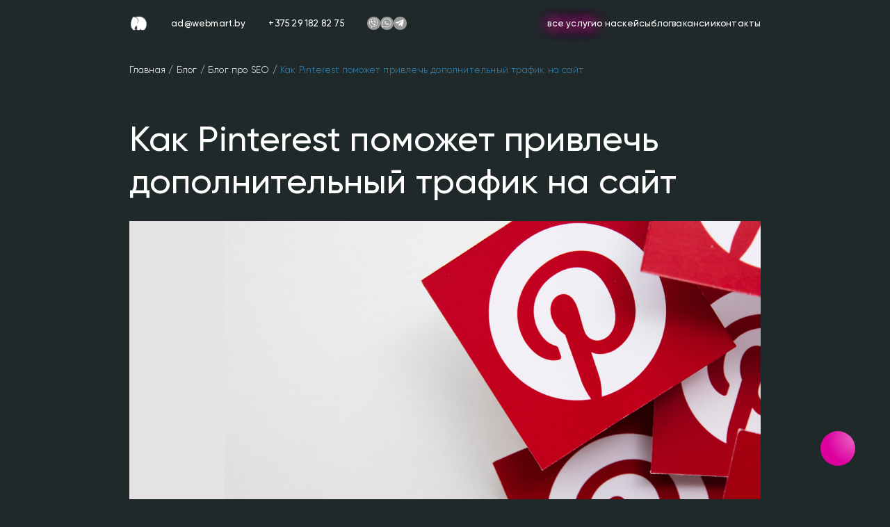

--- FILE ---
content_type: text/html; charset=UTF-8
request_url: https://webmart.by/blog/seo/kak-pinterest-pomozhet-privlech-trafik-na-sayt.html
body_size: 24432
content:


<!DOCTYPE html>
<html>
<head>
	<meta charset="UTF-8">
	<meta name="viewport" content="width=device-width, initial-scale=1">
	<!--<title>Digital Performance Marketing Agency 𝐖𝐄𝐁𝐌𝐀𝐑𝐓 𝐆𝐑𝐎𝐔𝐏 🐘</title>-->
	
	<meta property="og:type" content="website">
	<meta property="og:title" content="Webmart: агентство интернет-рекламы в Минске, Услуги Digital агентства">
	<meta property="og:url" content="https://webmart.by/">
	<meta property="og:image" content="https://webmart.by/wp-content/uploads/2024/04/500_5002.png">
	<meta property="og:description" content="Агентство интернет-маркетинга Webmart предоставляет комплексные услуги эффективного продвижения Вашего бизнеса ◾ Контекстная/Таргетированая реклама, SEO, ASO, UA, МП, Dev, Дизайн.">
	
	<link rel="profile" href="https://gmpg.org/xfn/11">
	
	<meta name='robots' content='index, follow, max-image-preview:large, max-snippet:-1, max-video-preview:-1' />

	<!-- This site is optimized with the Yoast SEO plugin v25.7 - https://yoast.com/wordpress/plugins/seo/ -->
	<title>Как Pinterest поможет привлечь дополнительный трафик на сайт - Webmart</title>
	<meta name="description" content="Как Pinterest поможет привлечь дополнительный трафик на сайт - самое интересное от компании Webmart Group: Дизайн ◾ Контекст ◾SEO ◾ Таргет ◾ Mobile App. Мы всегда за результат и индивидуальный подход!" />
	<meta property="og:locale" content="ru_RU" />
	<meta property="og:type" content="article" />
	<meta property="og:title" content="Как Pinterest поможет привлечь дополнительный трафик на сайт - Webmart" />
	<meta property="og:description" content="Как Pinterest поможет привлечь дополнительный трафик на сайт - самое интересное от компании Webmart Group: Дизайн ◾ Контекст ◾SEO ◾ Таргет ◾ Mobile App. Мы всегда за результат и индивидуальный подход!" />
	<meta property="og:url" content="https://webmart.by/blog/seo/kak-pinterest-pomozhet-privlech-trafik-na-sayt.html" />
	<meta property="og:site_name" content="Webmart" />
	<meta property="article:published_time" content="2022-09-15T15:56:23+00:00" />
	<meta property="article:modified_time" content="2024-01-30T10:59:56+00:00" />
	<meta property="og:image" content="https://webmart.by/wp-content/uploads/2022/09/91-КАК-PINTEREST-ПОМОЖЕТ-ПРИВЛЕЧЬ-ДОПОЛНИТЕЛЬНЫЙ-ТРАФИК-НА-САЙТ.png" />
	<meta property="og:image:width" content="1200" />
	<meta property="og:image:height" content="400" />
	<meta property="og:image:type" content="image/png" />
	<meta name="author" content="@webmart_admin" />
	<meta name="twitter:card" content="summary_large_image" />
	<meta name="twitter:label1" content="Написано автором" />
	<meta name="twitter:data1" content="@webmart_admin" />
	<meta name="twitter:label2" content="Примерное время для чтения" />
	<meta name="twitter:data2" content="8 минут" />
	<script type="application/ld+json" class="yoast-schema-graph">{"@context":"https://schema.org","@graph":[{"@type":"Article","@id":"https://webmart.by/blog/seo/kak-pinterest-pomozhet-privlech-trafik-na-sayt.html#article","isPartOf":{"@id":"https://webmart.by/blog/seo/kak-pinterest-pomozhet-privlech-trafik-na-sayt.html"},"author":{"name":"@webmart_admin","@id":"https://webmart.by/#/schema/person/37427084d2dd58e160a888512e798489"},"headline":"Как Pinterest поможет привлечь дополнительный трафик на сайт","datePublished":"2022-09-15T15:56:23+00:00","dateModified":"2024-01-30T10:59:56+00:00","mainEntityOfPage":{"@id":"https://webmart.by/blog/seo/kak-pinterest-pomozhet-privlech-trafik-na-sayt.html"},"wordCount":1082,"publisher":{"@id":"https://webmart.by/#organization"},"image":{"@id":"https://webmart.by/blog/seo/kak-pinterest-pomozhet-privlech-trafik-na-sayt.html#primaryimage"},"thumbnailUrl":"https://webmart.by/wp-content/uploads/2022/09/91-КАК-PINTEREST-ПОМОЖЕТ-ПРИВЛЕЧЬ-ДОПОЛНИТЕЛЬНЫЙ-ТРАФИК-НА-САЙТ.png","articleSection":["Блог про SEO"],"inLanguage":"ru-RU"},{"@type":"WebPage","@id":"https://webmart.by/blog/seo/kak-pinterest-pomozhet-privlech-trafik-na-sayt.html","url":"https://webmart.by/blog/seo/kak-pinterest-pomozhet-privlech-trafik-na-sayt.html","name":"Как Pinterest поможет привлечь дополнительный трафик на сайт - Webmart","isPartOf":{"@id":"https://webmart.by/#website"},"primaryImageOfPage":{"@id":"https://webmart.by/blog/seo/kak-pinterest-pomozhet-privlech-trafik-na-sayt.html#primaryimage"},"image":{"@id":"https://webmart.by/blog/seo/kak-pinterest-pomozhet-privlech-trafik-na-sayt.html#primaryimage"},"thumbnailUrl":"https://webmart.by/wp-content/uploads/2022/09/91-КАК-PINTEREST-ПОМОЖЕТ-ПРИВЛЕЧЬ-ДОПОЛНИТЕЛЬНЫЙ-ТРАФИК-НА-САЙТ.png","datePublished":"2022-09-15T15:56:23+00:00","dateModified":"2024-01-30T10:59:56+00:00","description":"Как Pinterest поможет привлечь дополнительный трафик на сайт - самое интересное от компании Webmart Group: Дизайн ◾ Контекст ◾SEO ◾ Таргет ◾ Mobile App. Мы всегда за результат и индивидуальный подход!","breadcrumb":{"@id":"https://webmart.by/blog/seo/kak-pinterest-pomozhet-privlech-trafik-na-sayt.html#breadcrumb"},"inLanguage":"ru-RU","potentialAction":[{"@type":"ReadAction","target":["https://webmart.by/blog/seo/kak-pinterest-pomozhet-privlech-trafik-na-sayt.html"]}]},{"@type":"ImageObject","inLanguage":"ru-RU","@id":"https://webmart.by/blog/seo/kak-pinterest-pomozhet-privlech-trafik-na-sayt.html#primaryimage","url":"https://webmart.by/wp-content/uploads/2022/09/91-КАК-PINTEREST-ПОМОЖЕТ-ПРИВЛЕЧЬ-ДОПОЛНИТЕЛЬНЫЙ-ТРАФИК-НА-САЙТ.png","contentUrl":"https://webmart.by/wp-content/uploads/2022/09/91-КАК-PINTEREST-ПОМОЖЕТ-ПРИВЛЕЧЬ-ДОПОЛНИТЕЛЬНЫЙ-ТРАФИК-НА-САЙТ.png","width":1200,"height":400},{"@type":"BreadcrumbList","@id":"https://webmart.by/blog/seo/kak-pinterest-pomozhet-privlech-trafik-na-sayt.html#breadcrumb","itemListElement":[{"@type":"ListItem","position":1,"name":"Главная","item":"https://webmart.by/"},{"@type":"ListItem","position":2,"name":"Блог","item":"https://webmart.by/category/blog"},{"@type":"ListItem","position":3,"name":"Блог про SEO","item":"https://webmart.by/category/blog/seo"},{"@type":"ListItem","position":4,"name":"Как Pinterest поможет привлечь дополнительный трафик на сайт"}]},{"@type":"WebSite","@id":"https://webmart.by/#website","url":"https://webmart.by/","name":"Webmart Group","description":"Создание и настройка эффективной рекламы в интернете для продвижения Вашего бизнеса. Комплексный интернет-маркетинг. Гарантированное увеличение объема продаж!","publisher":{"@id":"https://webmart.by/#organization"},"alternateName":"Webmart Group","potentialAction":[{"@type":"SearchAction","target":{"@type":"EntryPoint","urlTemplate":"https://webmart.by/?s={search_term_string}"},"query-input":{"@type":"PropertyValueSpecification","valueRequired":true,"valueName":"search_term_string"}}],"inLanguage":"ru-RU"},{"@type":"Organization","@id":"https://webmart.by/#organization","name":"WEBMART – агентство интернет-маркетинга в Минске","alternateName":"Webmart Group","url":"https://webmart.by/","logo":{"@type":"ImageObject","inLanguage":"ru-RU","@id":"https://webmart.by/#/schema/logo/image/","url":"https://webmart.by/wp-content/uploads/2024/04/500_5002.png","contentUrl":"https://webmart.by/wp-content/uploads/2024/04/500_5002.png","width":500,"height":500,"caption":"WEBMART – агентство интернет-маркетинга в Минске"},"image":{"@id":"https://webmart.by/#/schema/logo/image/"}},{"@type":"Person","@id":"https://webmart.by/#/schema/person/37427084d2dd58e160a888512e798489","name":"@webmart_admin","image":{"@type":"ImageObject","inLanguage":"ru-RU","@id":"https://webmart.by/#/schema/person/image/","url":"https://secure.gravatar.com/avatar/84cdf56b4262a4c3d9e6e493c1065657aa5db728bdafb3122ff2232426766a6a?s=96&d=mm&r=g","contentUrl":"https://secure.gravatar.com/avatar/84cdf56b4262a4c3d9e6e493c1065657aa5db728bdafb3122ff2232426766a6a?s=96&d=mm&r=g","caption":"@webmart_admin"},"sameAs":["https://dev.webmart.by/webmartnew"],"url":"https://webmart.by/author/webmart_admin"}]}</script>
	<!-- / Yoast SEO plugin. -->


<link rel='dns-prefetch' href='//api-maps.yandex.ru' />
<link rel="alternate" title="oEmbed (JSON)" type="application/json+oembed" href="https://webmart.by/wp-json/oembed/1.0/embed?url=https%3A%2F%2Fwebmart.by%2Fblog%2Fseo%2Fkak-pinterest-pomozhet-privlech-trafik-na-sayt.html" />
<link rel="alternate" title="oEmbed (XML)" type="text/xml+oembed" href="https://webmart.by/wp-json/oembed/1.0/embed?url=https%3A%2F%2Fwebmart.by%2Fblog%2Fseo%2Fkak-pinterest-pomozhet-privlech-trafik-na-sayt.html&#038;format=xml" />
<style id='wp-img-auto-sizes-contain-inline-css' type='text/css'>
img:is([sizes=auto i],[sizes^="auto," i]){contain-intrinsic-size:3000px 1500px}
/*# sourceURL=wp-img-auto-sizes-contain-inline-css */
</style>
<style id='wp-emoji-styles-inline-css' type='text/css'>

	img.wp-smiley, img.emoji {
		display: inline !important;
		border: none !important;
		box-shadow: none !important;
		height: 1em !important;
		width: 1em !important;
		margin: 0 0.07em !important;
		vertical-align: -0.1em !important;
		background: none !important;
		padding: 0 !important;
	}
/*# sourceURL=wp-emoji-styles-inline-css */
</style>
<style id='wp-block-library-inline-css' type='text/css'>
:root{--wp-block-synced-color:#7a00df;--wp-block-synced-color--rgb:122,0,223;--wp-bound-block-color:var(--wp-block-synced-color);--wp-editor-canvas-background:#ddd;--wp-admin-theme-color:#007cba;--wp-admin-theme-color--rgb:0,124,186;--wp-admin-theme-color-darker-10:#006ba1;--wp-admin-theme-color-darker-10--rgb:0,107,160.5;--wp-admin-theme-color-darker-20:#005a87;--wp-admin-theme-color-darker-20--rgb:0,90,135;--wp-admin-border-width-focus:2px}@media (min-resolution:192dpi){:root{--wp-admin-border-width-focus:1.5px}}.wp-element-button{cursor:pointer}:root .has-very-light-gray-background-color{background-color:#eee}:root .has-very-dark-gray-background-color{background-color:#313131}:root .has-very-light-gray-color{color:#eee}:root .has-very-dark-gray-color{color:#313131}:root .has-vivid-green-cyan-to-vivid-cyan-blue-gradient-background{background:linear-gradient(135deg,#00d084,#0693e3)}:root .has-purple-crush-gradient-background{background:linear-gradient(135deg,#34e2e4,#4721fb 50%,#ab1dfe)}:root .has-hazy-dawn-gradient-background{background:linear-gradient(135deg,#faaca8,#dad0ec)}:root .has-subdued-olive-gradient-background{background:linear-gradient(135deg,#fafae1,#67a671)}:root .has-atomic-cream-gradient-background{background:linear-gradient(135deg,#fdd79a,#004a59)}:root .has-nightshade-gradient-background{background:linear-gradient(135deg,#330968,#31cdcf)}:root .has-midnight-gradient-background{background:linear-gradient(135deg,#020381,#2874fc)}:root{--wp--preset--font-size--normal:16px;--wp--preset--font-size--huge:42px}.has-regular-font-size{font-size:1em}.has-larger-font-size{font-size:2.625em}.has-normal-font-size{font-size:var(--wp--preset--font-size--normal)}.has-huge-font-size{font-size:var(--wp--preset--font-size--huge)}.has-text-align-center{text-align:center}.has-text-align-left{text-align:left}.has-text-align-right{text-align:right}.has-fit-text{white-space:nowrap!important}#end-resizable-editor-section{display:none}.aligncenter{clear:both}.items-justified-left{justify-content:flex-start}.items-justified-center{justify-content:center}.items-justified-right{justify-content:flex-end}.items-justified-space-between{justify-content:space-between}.screen-reader-text{border:0;clip-path:inset(50%);height:1px;margin:-1px;overflow:hidden;padding:0;position:absolute;width:1px;word-wrap:normal!important}.screen-reader-text:focus{background-color:#ddd;clip-path:none;color:#444;display:block;font-size:1em;height:auto;left:5px;line-height:normal;padding:15px 23px 14px;text-decoration:none;top:5px;width:auto;z-index:100000}html :where(.has-border-color){border-style:solid}html :where([style*=border-top-color]){border-top-style:solid}html :where([style*=border-right-color]){border-right-style:solid}html :where([style*=border-bottom-color]){border-bottom-style:solid}html :where([style*=border-left-color]){border-left-style:solid}html :where([style*=border-width]){border-style:solid}html :where([style*=border-top-width]){border-top-style:solid}html :where([style*=border-right-width]){border-right-style:solid}html :where([style*=border-bottom-width]){border-bottom-style:solid}html :where([style*=border-left-width]){border-left-style:solid}html :where(img[class*=wp-image-]){height:auto;max-width:100%}:where(figure){margin:0 0 1em}html :where(.is-position-sticky){--wp-admin--admin-bar--position-offset:var(--wp-admin--admin-bar--height,0px)}@media screen and (max-width:600px){html :where(.is-position-sticky){--wp-admin--admin-bar--position-offset:0px}}

/*# sourceURL=wp-block-library-inline-css */
</style><style id='global-styles-inline-css' type='text/css'>
:root{--wp--preset--aspect-ratio--square: 1;--wp--preset--aspect-ratio--4-3: 4/3;--wp--preset--aspect-ratio--3-4: 3/4;--wp--preset--aspect-ratio--3-2: 3/2;--wp--preset--aspect-ratio--2-3: 2/3;--wp--preset--aspect-ratio--16-9: 16/9;--wp--preset--aspect-ratio--9-16: 9/16;--wp--preset--color--black: #000000;--wp--preset--color--cyan-bluish-gray: #abb8c3;--wp--preset--color--white: #ffffff;--wp--preset--color--pale-pink: #f78da7;--wp--preset--color--vivid-red: #cf2e2e;--wp--preset--color--luminous-vivid-orange: #ff6900;--wp--preset--color--luminous-vivid-amber: #fcb900;--wp--preset--color--light-green-cyan: #7bdcb5;--wp--preset--color--vivid-green-cyan: #00d084;--wp--preset--color--pale-cyan-blue: #8ed1fc;--wp--preset--color--vivid-cyan-blue: #0693e3;--wp--preset--color--vivid-purple: #9b51e0;--wp--preset--gradient--vivid-cyan-blue-to-vivid-purple: linear-gradient(135deg,rgb(6,147,227) 0%,rgb(155,81,224) 100%);--wp--preset--gradient--light-green-cyan-to-vivid-green-cyan: linear-gradient(135deg,rgb(122,220,180) 0%,rgb(0,208,130) 100%);--wp--preset--gradient--luminous-vivid-amber-to-luminous-vivid-orange: linear-gradient(135deg,rgb(252,185,0) 0%,rgb(255,105,0) 100%);--wp--preset--gradient--luminous-vivid-orange-to-vivid-red: linear-gradient(135deg,rgb(255,105,0) 0%,rgb(207,46,46) 100%);--wp--preset--gradient--very-light-gray-to-cyan-bluish-gray: linear-gradient(135deg,rgb(238,238,238) 0%,rgb(169,184,195) 100%);--wp--preset--gradient--cool-to-warm-spectrum: linear-gradient(135deg,rgb(74,234,220) 0%,rgb(151,120,209) 20%,rgb(207,42,186) 40%,rgb(238,44,130) 60%,rgb(251,105,98) 80%,rgb(254,248,76) 100%);--wp--preset--gradient--blush-light-purple: linear-gradient(135deg,rgb(255,206,236) 0%,rgb(152,150,240) 100%);--wp--preset--gradient--blush-bordeaux: linear-gradient(135deg,rgb(254,205,165) 0%,rgb(254,45,45) 50%,rgb(107,0,62) 100%);--wp--preset--gradient--luminous-dusk: linear-gradient(135deg,rgb(255,203,112) 0%,rgb(199,81,192) 50%,rgb(65,88,208) 100%);--wp--preset--gradient--pale-ocean: linear-gradient(135deg,rgb(255,245,203) 0%,rgb(182,227,212) 50%,rgb(51,167,181) 100%);--wp--preset--gradient--electric-grass: linear-gradient(135deg,rgb(202,248,128) 0%,rgb(113,206,126) 100%);--wp--preset--gradient--midnight: linear-gradient(135deg,rgb(2,3,129) 0%,rgb(40,116,252) 100%);--wp--preset--font-size--small: 13px;--wp--preset--font-size--medium: 20px;--wp--preset--font-size--large: 36px;--wp--preset--font-size--x-large: 42px;--wp--preset--spacing--20: 0.44rem;--wp--preset--spacing--30: 0.67rem;--wp--preset--spacing--40: 1rem;--wp--preset--spacing--50: 1.5rem;--wp--preset--spacing--60: 2.25rem;--wp--preset--spacing--70: 3.38rem;--wp--preset--spacing--80: 5.06rem;--wp--preset--shadow--natural: 6px 6px 9px rgba(0, 0, 0, 0.2);--wp--preset--shadow--deep: 12px 12px 50px rgba(0, 0, 0, 0.4);--wp--preset--shadow--sharp: 6px 6px 0px rgba(0, 0, 0, 0.2);--wp--preset--shadow--outlined: 6px 6px 0px -3px rgb(255, 255, 255), 6px 6px rgb(0, 0, 0);--wp--preset--shadow--crisp: 6px 6px 0px rgb(0, 0, 0);}:where(.is-layout-flex){gap: 0.5em;}:where(.is-layout-grid){gap: 0.5em;}body .is-layout-flex{display: flex;}.is-layout-flex{flex-wrap: wrap;align-items: center;}.is-layout-flex > :is(*, div){margin: 0;}body .is-layout-grid{display: grid;}.is-layout-grid > :is(*, div){margin: 0;}:where(.wp-block-columns.is-layout-flex){gap: 2em;}:where(.wp-block-columns.is-layout-grid){gap: 2em;}:where(.wp-block-post-template.is-layout-flex){gap: 1.25em;}:where(.wp-block-post-template.is-layout-grid){gap: 1.25em;}.has-black-color{color: var(--wp--preset--color--black) !important;}.has-cyan-bluish-gray-color{color: var(--wp--preset--color--cyan-bluish-gray) !important;}.has-white-color{color: var(--wp--preset--color--white) !important;}.has-pale-pink-color{color: var(--wp--preset--color--pale-pink) !important;}.has-vivid-red-color{color: var(--wp--preset--color--vivid-red) !important;}.has-luminous-vivid-orange-color{color: var(--wp--preset--color--luminous-vivid-orange) !important;}.has-luminous-vivid-amber-color{color: var(--wp--preset--color--luminous-vivid-amber) !important;}.has-light-green-cyan-color{color: var(--wp--preset--color--light-green-cyan) !important;}.has-vivid-green-cyan-color{color: var(--wp--preset--color--vivid-green-cyan) !important;}.has-pale-cyan-blue-color{color: var(--wp--preset--color--pale-cyan-blue) !important;}.has-vivid-cyan-blue-color{color: var(--wp--preset--color--vivid-cyan-blue) !important;}.has-vivid-purple-color{color: var(--wp--preset--color--vivid-purple) !important;}.has-black-background-color{background-color: var(--wp--preset--color--black) !important;}.has-cyan-bluish-gray-background-color{background-color: var(--wp--preset--color--cyan-bluish-gray) !important;}.has-white-background-color{background-color: var(--wp--preset--color--white) !important;}.has-pale-pink-background-color{background-color: var(--wp--preset--color--pale-pink) !important;}.has-vivid-red-background-color{background-color: var(--wp--preset--color--vivid-red) !important;}.has-luminous-vivid-orange-background-color{background-color: var(--wp--preset--color--luminous-vivid-orange) !important;}.has-luminous-vivid-amber-background-color{background-color: var(--wp--preset--color--luminous-vivid-amber) !important;}.has-light-green-cyan-background-color{background-color: var(--wp--preset--color--light-green-cyan) !important;}.has-vivid-green-cyan-background-color{background-color: var(--wp--preset--color--vivid-green-cyan) !important;}.has-pale-cyan-blue-background-color{background-color: var(--wp--preset--color--pale-cyan-blue) !important;}.has-vivid-cyan-blue-background-color{background-color: var(--wp--preset--color--vivid-cyan-blue) !important;}.has-vivid-purple-background-color{background-color: var(--wp--preset--color--vivid-purple) !important;}.has-black-border-color{border-color: var(--wp--preset--color--black) !important;}.has-cyan-bluish-gray-border-color{border-color: var(--wp--preset--color--cyan-bluish-gray) !important;}.has-white-border-color{border-color: var(--wp--preset--color--white) !important;}.has-pale-pink-border-color{border-color: var(--wp--preset--color--pale-pink) !important;}.has-vivid-red-border-color{border-color: var(--wp--preset--color--vivid-red) !important;}.has-luminous-vivid-orange-border-color{border-color: var(--wp--preset--color--luminous-vivid-orange) !important;}.has-luminous-vivid-amber-border-color{border-color: var(--wp--preset--color--luminous-vivid-amber) !important;}.has-light-green-cyan-border-color{border-color: var(--wp--preset--color--light-green-cyan) !important;}.has-vivid-green-cyan-border-color{border-color: var(--wp--preset--color--vivid-green-cyan) !important;}.has-pale-cyan-blue-border-color{border-color: var(--wp--preset--color--pale-cyan-blue) !important;}.has-vivid-cyan-blue-border-color{border-color: var(--wp--preset--color--vivid-cyan-blue) !important;}.has-vivid-purple-border-color{border-color: var(--wp--preset--color--vivid-purple) !important;}.has-vivid-cyan-blue-to-vivid-purple-gradient-background{background: var(--wp--preset--gradient--vivid-cyan-blue-to-vivid-purple) !important;}.has-light-green-cyan-to-vivid-green-cyan-gradient-background{background: var(--wp--preset--gradient--light-green-cyan-to-vivid-green-cyan) !important;}.has-luminous-vivid-amber-to-luminous-vivid-orange-gradient-background{background: var(--wp--preset--gradient--luminous-vivid-amber-to-luminous-vivid-orange) !important;}.has-luminous-vivid-orange-to-vivid-red-gradient-background{background: var(--wp--preset--gradient--luminous-vivid-orange-to-vivid-red) !important;}.has-very-light-gray-to-cyan-bluish-gray-gradient-background{background: var(--wp--preset--gradient--very-light-gray-to-cyan-bluish-gray) !important;}.has-cool-to-warm-spectrum-gradient-background{background: var(--wp--preset--gradient--cool-to-warm-spectrum) !important;}.has-blush-light-purple-gradient-background{background: var(--wp--preset--gradient--blush-light-purple) !important;}.has-blush-bordeaux-gradient-background{background: var(--wp--preset--gradient--blush-bordeaux) !important;}.has-luminous-dusk-gradient-background{background: var(--wp--preset--gradient--luminous-dusk) !important;}.has-pale-ocean-gradient-background{background: var(--wp--preset--gradient--pale-ocean) !important;}.has-electric-grass-gradient-background{background: var(--wp--preset--gradient--electric-grass) !important;}.has-midnight-gradient-background{background: var(--wp--preset--gradient--midnight) !important;}.has-small-font-size{font-size: var(--wp--preset--font-size--small) !important;}.has-medium-font-size{font-size: var(--wp--preset--font-size--medium) !important;}.has-large-font-size{font-size: var(--wp--preset--font-size--large) !important;}.has-x-large-font-size{font-size: var(--wp--preset--font-size--x-large) !important;}
/*# sourceURL=global-styles-inline-css */
</style>

<style id='classic-theme-styles-inline-css' type='text/css'>
/*! This file is auto-generated */
.wp-block-button__link{color:#fff;background-color:#32373c;border-radius:9999px;box-shadow:none;text-decoration:none;padding:calc(.667em + 2px) calc(1.333em + 2px);font-size:1.125em}.wp-block-file__button{background:#32373c;color:#fff;text-decoration:none}
/*# sourceURL=/wp-includes/css/classic-themes.min.css */
</style>
<link rel='stylesheet' id='dnd-upload-cf7-css' href='https://webmart.by/wp-content/plugins/drag-and-drop-multiple-file-upload-contact-form-7/assets/css/dnd-upload-cf7.css?ver=1.3.9.2' type='text/css' media='all' />
<link rel='stylesheet' id='contact-form-7-css' href='https://webmart.by/wp-content/plugins/contact-form-7/includes/css/styles.css?ver=6.1.3' type='text/css' media='all' />
<link rel='stylesheet' id='webmart-group-theme-css-css' href='https://webmart.by/wp-content/themes/webmart/assets/css/style.css?ver=all' type='text/css' media='all' />
<link rel='stylesheet' id='swiper-bundle-css-css' href='https://webmart.by/wp-content/themes/webmart/assets/css/swiper-bundle.min.css?ver=all' type='text/css' media='all' />
<script type="text/javascript" src="https://webmart.by/wp-content/themes/webmart/assets/js/jquery-3.6.1.min.js?ver=1" id="jquery-3-6-1-min-js-js"></script>
<script type="text/javascript" src="https://webmart.by/wp-content/themes/webmart/assets/js/jquery.easing.min.js?ver=1" id="jquery-easing-min-js-js"></script>
<script type="text/javascript" src="https://webmart.by/wp-content/themes/webmart/assets/js/jquery.marquee.min.js?ver=1" id="jquery-marquee-min-js-js"></script>
<script type="text/javascript" src="https://api-maps.yandex.ru/2.1/?lang=ru_RU&amp;apikey=b8646771-cd15-4058-8f38-8cc2ef9d8ad9&amp;ver=1" id="ymap-contact-js-js"></script>
<script type="text/javascript" src="https://webmart.by/wp-content/themes/webmart/assets/js/map-contact.js?ver=1" id="map-contact-js-js"></script>
<script type="text/javascript" src="https://webmart.by/wp-content/themes/webmart/assets/js/script.js?ver=1" id="script-js-js"></script>
<script type="text/javascript" src="https://webmart.by/wp-content/themes/webmart/assets/js/swiper-bundle.min.js?ver=1" id="swiper-bundle-min-js-js"></script>
<script type="text/javascript" src="https://webmart.by/wp-content/themes/webmart/assets/js/TagCloud.min.js?ver=1" id="TagCloud-min-js-js"></script>
<link rel="https://api.w.org/" href="https://webmart.by/wp-json/" /><link rel="alternate" title="JSON" type="application/json" href="https://webmart.by/wp-json/wp/v2/posts/7586" /><link rel="EditURI" type="application/rsd+xml" title="RSD" href="https://webmart.by/xmlrpc.php?rsd" />
<meta name="generator" content="WordPress 6.9" />
<link rel='shortlink' href='https://webmart.by/?p=7586' />
	<link rel="preload" href="https://webmart.by/wp-content/themes/webmart/assets/fonts/Gilroy-SemiBold.woff" as="font" type="font/woff" crossorigin>
	<link rel="preload" href="https://webmart.by/wp-content/themes/webmart/assets/fonts/Gilroy-Medium.woff" as="font" type="font/woff" crossorigin>
	<link rel="preload" href="https://webmart.by/wp-content/themes/webmart/assets/fonts/Gilroy-Regular.woff" as="font" type="font/woff" crossorigin>
	<link rel="icon" href="https://webmart.by/wp-content/uploads/2023/11/cropped-logo-32x32.png" sizes="32x32" />
<link rel="icon" href="https://webmart.by/wp-content/uploads/2023/11/cropped-logo-192x192.png" sizes="192x192" />
<link rel="apple-touch-icon" href="https://webmart.by/wp-content/uploads/2023/11/cropped-logo-180x180.png" />
<meta name="msapplication-TileImage" content="https://webmart.by/wp-content/uploads/2023/11/cropped-logo-270x270.png" />
	
	<!-- Google Tag Manager -->
	<script>(function(w,d,s,l,i){w[l]=w[l]||[];w[l].push({'gtm.start':
	new Date().getTime(),event:'gtm.js'});var f=d.getElementsByTagName(s)[0],
	j=d.createElement(s),dl=l!='dataLayer'?'&l='+l:'';j.async=true;j.src=
	'https://www.googletagmanager.com/gtm.js?id='+i+dl;f.parentNode.insertBefore(j,f);
	})(window,document,'script','dataLayer','GTM-TNK87N3');</script>
	<!-- End Google Tag Manager -->
	
</head>
<body class="bg-black">
	<!-- Google Tag Manager (noscript) -->
	<noscript><iframe src="https://www.googletagmanager.com/ns.html?id=GTM-TNK87N3"
	height="0" width="0" style="display:none;visibility:hidden"></iframe></noscript>
	<!-- End Google Tag Manager (noscript) -->
	<div class="body__wrapper">
		<header>
			<div class="menu container-fluid menu-desktop">
				<div class="head-elements">
					<a href="/" class="logo-white" data-wpel-link="internal"></a>
					<a href="mailto:ad@webmart.by" class="mail">ad@webmart.by</a>
					<a href="tel:+375291828275" class="phone" data-wpel-link="internal">+375 29 182 82 75</a>
					<div class="social">
						<a href="viber://chat?number=%2B375291828275" target="_blank" class="social__item icon-viber-white icon-gray" data-wpel-link="internal"></a>
						<a href="https://wa.me/375291828275" target="_blank" class="social__item icon-wa-white icon-gray" data-wpel-link="external" rel="nofollow external noopener noreferrer"></a>
						<a href="https://telegram.me/webmart_gr" target="_blank" class="social__item icon-tlg-white icon-gray" data-wpel-link="external" rel="nofollow external noopener noreferrer"></a>
					</div>
				</div>
				<ul class="menu-list">
					<li class="menu__item"><a href="" class="menu__link text-ultra-light-pink btn-all-services" data-wpel-link="internal">Все услуги</a></li>
					<li class="menu__item"><a href="/about-company" class="menu__link ">О нас</a></li>
					<li class="menu__item"><a href="/category/cases" class="menu__link ">Кейсы</a></li>
					<li class="menu__item"><a href="/category/blog" class="menu__link ">Блог</a></li>
					<li class="menu__item"><a href="/category/vakancy" class="menu__link ">Вакансии</a></li>
					<li class="menu__item"><a href="/kontakty" class="menu__link ">Контакты</a></li>
				</ul>
			</div>
			<div class="menu-sticky out">
				<div class="menu-sticky-wrapper container">
					<div class="head-elements">
						<a href="/" class="logo-white" data-wpel-link="internal"></a>
						<a href="mailto:ad@webmart.by" class="mail">ad@webmart.by</a>
						<a href="tel:+375291828275" class="phone" data-wpel-link="internal">+375 29 182 82 75</a>
						<div class="social">
							<a href="viber://chat?number=%2B375291828275" target="_blank" class="social__item icon-viber-white icon-gray" data-wpel-link="internal"></a>
							<a href="https://wa.me/375291828275" target="_blank" class="social__item icon-wa-white icon-gray" data-wpel-link="external" rel="nofollow external noopener noreferrer"></a>
							<a href="https://telegram.me/webmart_gr" target="_blank" class="social__item icon-tlg-white icon-gray" data-wpel-link="external" rel="nofollow external noopener noreferrer"></a>
						</div>
					</div>
					<ul class="menu-list">
						<li class="menu__item"><a href="" class="menu__link text-ultra-light-pink btn-all-services" data-wpel-link="internal">Все услуги</a></li>
						<li class="menu__item"><a href="/about-company" class="menu__link ">О нас</a></li>
						<li class="menu__item"><a href="/category/cases" class="menu__link ">Кейсы</a></li>
						<li class="menu__item"><a href="/category/blog" class="menu__link ">Блог</a></li>
						<li class="menu__item"><a href="/category/vakancy" class="menu__link ">Вакансии</a></li>
						<li class="menu__item"><a href="/kontakty" class="menu__link ">Контакты</a></li>
					</ul>
					<div class="menu-close"></div>
				</div>
			</div>
			<div class="menu-left-dekstop menu-left hide">
				<div class="menu-left__list container">
					<div class="menu-col">
						<div class="menu-item-col kontekst">
							<div class="menu-item__name text-light-pink">
								<a href="/kontekst" data-wpel-link="internal">Контекстная реклама</a>
								<span class="arrow"></span>
							</div>
							<ul class="menu-list">
								<li class="menu__item"><a href="/kontekst/yandeks-direkt" class="menu__link" data-wpel-link="internal">яндекс директ</a></li>
								<li class="menu__item"><a href="/kontekst/google-ads" class="menu__link" data-wpel-link="internal">google ads</a></li>
								<li class="menu__item"><a href="/kontekst/audit" class="menu__link" data-wpel-link="internal">аудит</a></li>
								<li class="menu__item"><a href="/kontekst/zachislenie" class="menu__link" data-wpel-link="internal">зачисление</a></li>
							</ul>
						</div>
						<div class="menu-item-col marketplace">
							<div class="menu-item__name text-light-marine">
								<a href="/marketplace" data-wpel-link="internal">Маркетплейсы</a>
								<span class="arrow"></span>
							</div>
							<ul class="menu-list">
								<li class="menu__item"><a href="/marketplace/wildberries" class="menu__link" data-wpel-link="internal">wildberries</a></li>
								<li class="menu__item"><a href="/marketplace/ozon" class="menu__link" data-wpel-link="internal">ozon</a></li>
							</ul>
						</div>
						<div class="menu-item-col aso">
							<div class="menu-item__name text-light-blue">
								<a href="/aso" data-wpel-link="internal">aso</a>
								<span class="arrow"></span>
							</div>
						</div>
						<div class="menu-item-col ua">
							<div class="menu-item__name text-light-chartreuse">
								<a href="/user-acquisition" data-wpel-link="internal">ua</a>
								<span class="arrow"></span>
							</div>
						</div>
					</div>
					<div class="menu-col">
						<div class="menu-item-col seo">
							<div class="menu-item__name text-light-orange">
								<a href="/seo" data-wpel-link="internal">SEO</a>
								<span class="arrow"></span>
							</div>
							<ul class="menu-list">
								<li class="menu__item"><a href="/seo/v-google" class="menu__link" data-wpel-link="internal">продвижение сайта в google</a></li>
								<li class="menu__item"><a href="/seo/v-yandekse" class="menu__link" data-wpel-link="internal">продвижение сайта в яндексе</a></li>
								<li class="menu__item"><a href="/seo/optimizatsiya-sayta" class="menu__link" data-wpel-link="internal">разовая оптимизация сайта</a></li>
								<li class="menu__item"><a href="/seo/po-trafiku" class="menu__link" data-wpel-link="internal">продвижение сайта по трафику</a></li>
								<li class="menu__item"><a href="/seo/po-pozitsiyam" class="menu__link" data-wpel-link="internal">продвижение сайта по позициям </a></li>
								<li class="menu__item"><a href="/seo/po-lidam" class="menu__link" data-wpel-link="internal">продвижение сайта по лидам</a></li>
								<li class="menu__item"><a href="/seo/prodvizheniye-molodogo-sayta" class="menu__link" data-wpel-link="internal">продвижение молодого сайта</a></li>
								<li class="menu__item"><a href="/seo/prodvizheniye-internet-magazina" class="menu__link" data-wpel-link="internal">продвижение интернет-магазина</a></li>
								<li class="menu__item"><a href="/seo/prodvizheniye-na-sng" class="menu__link" data-wpel-link="internal">продвижение на снг</a></li>
								<li class="menu__item"><a href="/seo/prodvizheniye-angloyazychnykh-saytov" class="menu__link" data-wpel-link="internal">продвижение англоязычных сайтов</a></li>
								<li class="menu__item"><a href="/seo/snyatiye-poiskovykh-filtrov" class="menu__link" data-wpel-link="internal">снятие поисковых фильтров</a></li>
								<li class="menu__item"><a href="/seo/seo-audit-sayta" class="menu__link" data-wpel-link="internal">seo-аудит сайта</a></li>
							</ul>
						</div>
					</div>
					<div class="menu-col">
						<div class="menu-item-col target">
							<div class="menu-item__name text-light-yellow">
								<a href="/targetirovannaya-reklama" data-wpel-link="internal">Таргетированная реклама</a>
								<span class="arrow"></span>
							</div>
							<ul class="menu-list">
								<li class="menu__item"><a href="/targetirovannaya-reklama/facebook" class="menu__link" data-wpel-link="internal">реклама в facebook</a></li>
								<li class="menu__item"><a href="/targetirovannaya-reklama/instagram" class="menu__link" data-wpel-link="internal">реклама в instagram</a></li>
								<li class="menu__item"><a href="/targetirovannaya-reklama/tiktok" class="menu__link" data-wpel-link="internal">реклама в tiktok</a></li>
								<li class="menu__item"><a href="/targetirovannaya-reklama/odnoklassniki" class="menu__link" data-wpel-link="internal">реклама в одноклассниках</a></li>
								<li class="menu__item"><a href="/targetirovannaya-reklama/vkontakte" class="menu__link" data-wpel-link="internal">реклама вконтакте</a></li>
							</ul>
						</div>
						<div class="menu-item-col design">
							<div class="menu-item__name text-light-purple">
								<a href="/design-banner" data-wpel-link="internal">Дизайн</a>
								<span class="arrow"></span>
							</div>
							<ul class="menu-list">
								<li class="menu__item"><a href="/design-banner/motion" class="menu__link" data-wpel-link="internal">motion-дизайн</a></li>
								<li class="menu__item"><a href="/design-banner/reklamnyye-kreativy" class="menu__link" data-wpel-link="internal">рекламные креативы</a></li>
								<li class="menu__item"><a href="/design-banner/ux-ui" class="menu__link" data-wpel-link="internal">ux/ui</a></li>
							</ul>
						</div>
						<div class="menu-item-col create-site">
							<div class="menu-item__name text-light-lightorange">
								<a href="/razrabotka-sajtov" data-wpel-link="internal">создание сайтов</a>
								<span class="arrow"></span>
							</div>
						</div>
					</div>
				</div>
				<div class="social-horizontal container">
					<li class="social-horizontal__item"><a href="https://www.linkedin.com/company/webmart-group-ltd/mycompany/?viewAsMember=true" target="_blank" class="social-horizontal__link" data-wpel-link="external" rel="nofollow external noopener noreferrer">linkedin</a></li>
					<li class="social-horizontal__item"><a href="https://www.tiktok.com/@webmart_group" target="_blank" class="social-horizontal__link" data-wpel-link="external" rel="nofollow external noopener noreferrer">tiktok</a></li>
					<li class="social-horizontal__item"><a href="https://www.facebook.com/WebmartGroup" target="_blank" class="social-horizontal__link" data-wpel-link="external" rel="nofollow external noopener noreferrer">facebook</a></li>
					<li class="social-horizontal__item"><a href="https://www.youtube.com/channel/UC8HT_ZLMmT2vzsE28ZRIEPg" target="_blank" class="social-horizontal__link" data-wpel-link="external" rel="nofollow external noopener noreferrer">youtube</a></li>
					<li class="social-horizontal__item"><a href="https://www.instagram.com/webmart.by/?hl=ru" target="_blank" class="social-horizontal__link" data-wpel-link="external" rel="nofollow external noopener noreferrer">instagram</a></li>
				</div>
			</div>
			<div class="menu container-fluid menu-mobile">
				<div class="head-elements">
					<a href="/" class="logo-white" data-wpel-link="internal"></a>
				</div>
				<div class="head-title">
					<a href="/" class="site-title text-outline" data-wpel-link="internal">WEBMART</a>
				</div>
				<div class="head-elements btn-menu-open">
					<a href="" class="menu-icon" data-wpel-link="internal">Button</a>
				</div>
			</div>
			<div class="menu-mobile-open hide">
					<div class="menu-sticky-wrapper container">
						<div class="head-elements">
							<a href="/" class="logo-white" data-wpel-link="internal"></a>
						</div>
						<div class="head-title">
							<a href="/" class="site-title text-outline" data-wpel-link="internal">WEBMART</a>
						</div>
						<div class="head-elements btn-menu-close">
							<a href="" class="menu-icon" data-wpel-link="internal">Button</a>
						</div>
					</div>
					<ul class="menu-list-mobile">
						<li class="menu__item"><a href="" class="menu__link text-ultra-light-pink btn-all-services-mobile" data-wpel-link="internal">Все услуги</a></li>
						<li class="menu__item"><a href="/about-company" class="menu__link ">О нас</a></li>
						<li class="menu__item"><a href="/category/cases" class="menu__link ">Кейсы</a></li>
						<li class="menu__item"><a href="/category/blog" class="menu__link ">Блог</a></li>
						<li class="menu__item"><a href="/category/vakancy" class="menu__link ">Вакансии</a></li>
						<li class="menu__item"><a href="/kontakty" class="menu__link ">Контакты</a></li>
					</ul>
					<ul class="social-list-mobile">
						<li class="social-horizontal__item"><a href="https://www.instagram.com/webmart.by/?hl=ru" target="_blank" class="social-horizontal__link" data-wpel-link="external" rel="nofollow external noopener noreferrer">instagram</a></li>
						<li class="social-horizontal__item"><a href="https://www.linkedin.com/company/webmart-group-ltd/mycompany/?viewAsMember=true" target="_blank" class="social-horizontal__link" data-wpel-link="external" rel="nofollow external noopener noreferrer">linkedin</a></li>
						<li class="social-horizontal__item"><a href="https://www.tiktok.com/@webmart_group" target="_blank" class="social-horizontal__link" data-wpel-link="external" rel="nofollow external noopener noreferrer">tiktok</a></li>
						<li class="social-horizontal__item"><a href="https://www.facebook.com/WebmartGroup" target="_blank" class="social-horizontal__link" data-wpel-link="external" rel="nofollow external noopener noreferrer">facebook</a></li>
						<li class="social-horizontal__item"><a href="https://www.youtube.com/channel/UC8HT_ZLMmT2vzsE28ZRIEPg" target="_blank" class="social-horizontal__link" data-wpel-link="external" rel="nofollow external noopener noreferrer">youtube</a></li>
					</ul>
			</div>
			<div class="menu-left-mobile menu-left hide">
				<div class="menu-sticky-wrapper container">
						<div class="head-elements">
							<a href="/" class="logo-white" data-wpel-link="internal"></a>
						</div>
						<div class="head-title">
							<a href="/" class="site-title text-outline" data-wpel-link="internal">WEBMART</a>
						</div>
						<div class="head-elements btn-all-services-mobile-close">
							<a href="" class="menu-icon" data-wpel-link="internal">Button</a>
						</div>
					</div>
				<div class="menu-left__list container">
					<div class="menu-col">
						<div class="menu-item-col kontekst">
							<div class="menu-item__name text-light-pink">
								<a href="/kontekst" data-wpel-link="internal">Контекстная реклама</a>
								<span class="arrow"></span>
							</div>
							<ul class="menu-list">
								<li class="menu__item"><a href="/kontekst/yandeks-direkt" class="menu__link" data-wpel-link="internal">яндекс директ</a></li>
								<li class="menu__item"><a href="/kontekst/google-ads" class="menu__link" data-wpel-link="internal">google ads</a></li>
								<li class="menu__item"><a href="/kontekst/audit" class="menu__link" data-wpel-link="internal">аудит</a></li>
								<li class="menu__item"><a href="/kontekst/zachislenie" class="menu__link" data-wpel-link="internal">зачисление</a></li>
							</ul>
						</div>
						<div class="menu-item-col marketplace">
							<div class="menu-item__name text-light-marine">
								<a href="/marketplace" data-wpel-link="internal">Маркетплейсы</a>
								<span class="arrow"></span>	
							</div>
							<ul class="menu-list">
								<li class="menu__item"><a href="/marketplace/wildberries" class="menu__link" data-wpel-link="internal">wildberries</a></li>
								<li class="menu__item"><a href="/marketplace/ozon" class="menu__link" data-wpel-link="internal">ozon</a></li>
							</ul>
						</div>
						<div class="menu-item-col aso">
							<div class="menu-item__name text-light-blue">
								<a href="/aso" data-wpel-link="internal">aso</a>
								<span class="arrow"></span>
							</div>
						</div>
						<div class="menu-item-col ua">
							<div class="menu-item__name text-light-chartreuse">
								<a href="/user-acquisition" data-wpel-link="internal">ua</a>
								<span class="arrow"></span>
							</div>
						</div>
					</div>
					<div class="menu-col">
						<div class="menu-item-col seo">
							<div class="menu-item__name text-light-orange">
								<a href="/seo" data-wpel-link="internal">SEO</a>
								<span class="arrow"></span>
							</div>
							<ul class="menu-list">
								<li class="menu__item"><a href="/seo/v-google" class="menu__link" data-wpel-link="internal">продвижение сайта в google</a></li>
								<li class="menu__item"><a href="/seo/v-yandekse" class="menu__link" data-wpel-link="internal">продвижение сайта в яндексе</a></li>
								<li class="menu__item"><a href="/seo/optimizatsiya-sayta" class="menu__link" data-wpel-link="internal">разовая оптимизация сайта</a></li>
								<li class="menu__item"><a href="/seo/po-trafiku" class="menu__link" data-wpel-link="internal">продвижение сайта по трафику</a></li>
								<li class="menu__item"><a href="/seo/po-pozitsiyam" class="menu__link" data-wpel-link="internal">продвижение сайта по позициям </a></li>
								<li class="menu__item"><a href="/seo/po-lidam" class="menu__link" data-wpel-link="internal">продвижение сайта по лидам</a></li>
								<li class="menu__item"><a href="/seo/prodvizheniye-molodogo-sayta" class="menu__link" data-wpel-link="internal">продвижение молодого сайта</a></li>
								<li class="menu__item"><a href="/seo/prodvizheniye-internet-magazina" class="menu__link" data-wpel-link="internal">продвижение интернет-магазина</a></li>
								<li class="menu__item"><a href="/seo/prodvizheniye-na-sng" class="menu__link" data-wpel-link="internal">продвижение на снг</a></li>
								<li class="menu__item"><a href="/seo/prodvizheniye-angloyazychnykh-saytov" class="menu__link" data-wpel-link="internal">продвижение англоязычных сайтов</a></li>
								<li class="menu__item"><a href="/seo/snyatiye-poiskovykh-filtrov" class="menu__link" data-wpel-link="internal">снятие поисковых фильтров</a></li>
								<li class="menu__item"><a href="/seo/seo-audit-sayta" class="menu__link" data-wpel-link="internal">seo-аудит сайта</a></li>
							</ul>
						</div>
					</div>
					<div class="menu-col">
						<div class="menu-item-col target">
							<div class="menu-item__name text-light-yellow">
								<a href="/targetirovannaya-reklama" data-wpel-link="internal">Таргетированная реклама</a>
								<span class="arrow"></span>
							</div>
							<ul class="menu-list">
								<li class="menu__item"><a href="/targetirovannaya-reklama/facebook" class="menu__link" data-wpel-link="internal">реклама в facebook</a></li>
								<li class="menu__item"><a href="/targetirovannaya-reklama/instagram" class="menu__link" data-wpel-link="internal">реклама в instagram</a></li>
								<li class="menu__item"><a href="/targetirovannaya-reklama/tiktok" class="menu__link" data-wpel-link="internal">реклама в tiktok</a></li>
								<li class="menu__item"><a href="/targetirovannaya-reklama/odnoklassniki" class="menu__link" data-wpel-link="internal">реклама в одноклассниках</a></li>
								<li class="menu__item"><a href="/targetirovannaya-reklama/vkontakte" class="menu__link" data-wpel-link="internal">реклама вконтакте</a></li>
							</ul>
						</div>
						<div class="menu-item-col design">
							<div class="menu-item__name text-light-purple">
								<a href="/design-banner" data-wpel-link="internal">Дизайн</a>
								<span class="arrow"></span>
							</div>
							<ul class="menu-list">
								<li class="menu__item"><a href="/design-banner/motion" class="menu__link" data-wpel-link="internal">motion-дизайн</a></li>
								<li class="menu__item"><a href="/design-banner/reklamnyye-kreativy" class="menu__link" data-wpel-link="internal">рекламные креативы</a></li>
								<li class="menu__item"><a href="/design-banner/ux-ui" class="menu__link" data-wpel-link="internal">ux/ui</a></li>
							</ul>
						</div>
						<div class="menu-item-col create-site">
							<div class="menu-item__name text-light-lightorange">
								<a href="/razrabotka-sajtov" data-wpel-link="internal">создание сайтов</a>
								<span class="arrow"></span>
							</div>
						</div>
					</div>
				</div>
			</div>
		</header>
		<main>
		<p id="breadcrumbs" class="container "><span><span><a href="https://webmart.by/" data-wpel-link="internal">Главная</a></span> / <span><a href="https://webmart.by/category/blog" data-wpel-link="internal">Блог</a></span> / <span><a href="https://webmart.by/category/blog/seo" data-wpel-link="internal">Блог про SEO</a></span> / <span class="breadcrumb_last" aria-current="page">Как Pinterest поможет привлечь дополнительный трафик на сайт</span></span></p><script>
			var breadcrumb_JSON = JSON.parse(document.querySelectorAll('.yoast-schema-graph')[0].innerHTML);
			for (var i = 0; i < breadcrumb_JSON['@graph'].length; i++){
				if( breadcrumb_JSON['@graph'][i]['@type'] == 'BreadcrumbList'){
					var length_list = breadcrumb_JSON['@graph'][i]['itemListElement'].length;
					breadcrumb_JSON['@graph'][i]['itemListElement'][length_list-1]['item'] = 'https://webmart.by/blog/seo/kak-pinterest-pomozhet-privlech-trafik-na-sayt.html';
				}
			}
			document.querySelectorAll('.yoast-schema-graph')[0].innerHTML = JSON.stringify(breadcrumb_JSON);
			</script>		<section id="main-banner" class="container case-detail">
	<div class="banner-content">
		<h1>
			<span class="banner-subtitle">Как Pinterest поможет привлечь дополнительный трафик на сайт</span>
		</h1>
	</div>
</section>

<section id="case-image" class="container">
	<div class="case-image__img"><img src="https://webmart.by/wp-content/uploads/2022/09/91-КАК-PINTEREST-ПОМОЖЕТ-ПРИВЛЕЧЬ-ДОПОЛНИТЕЛЬНЫЙ-ТРАФИК-НА-САЙТ.png"></div>
</section>

<section id="post_blog" class="container">
		<div class="blog_anchor_links" id="blog_anchor_links">
		
		</div>
		<div class="blog_content">
				
					<p>Pinterest – источник вдохновения для множества людей. Здесь размещается визуальный контент, или пины (изображения, видео и гифки), которые разделяются на категории по принципу тематических досок. Пользователи сохраняют понравившиеся пины к себе и прикрепляют к своим доскам, в результате чего контент становится вирусным.</p>
<p>Продвижение бизнеса в Пинтерест способно привлечь больше посетителей на сайт. Для этого необходимо просто прикрепить ссылку в описании к пину.</p>
<p><img fetchpriority="high" decoding="async" class="alignnone size-full wp-image-7590" src="https://webmart.by/wp-content/uploads/2024/01/pinterest1a.png" alt="" width="1280" height="720" /></p>
<p><span style="font-weight: 400;">Способ очень популярен за рубежом. Но, к сожалению, в странах СНГ, в том числе и в Беларуси, данная площадка не пользуется таким широким спросом, в сравнении с Европой и США.</span></p>
<p><span style="font-weight: 400;">Тем не менее стоит отметить рост популярности данной площадки среди различных брендов, ориентированных на рынок в странах СНГ. Примером могут стать такие компании, как </span><a href="https://ru.pinterest.com/gate31/_created/" target="_blank" rel="nofollow noopener external noreferrer" data-wpel-link="external"><span style="font-weight: 400;">GATE31</span></a><span style="font-weight: 400;">, </span><a href="https://ru.pinterest.com/odevaiwear/_created/" target="_blank" rel="nofollow noopener external noreferrer" data-wpel-link="external"><span style="font-weight: 400;">ODEVAIwear</span></a><span style="font-weight: 400;">, </span><a href="https://www.pinterest.com/robdomdesign/" target="_blank" rel="nofollow noopener external noreferrer" data-wpel-link="external"><span style="font-weight: 400;">RobDom</span></a><span style="font-weight: 400;">, </span><a href="https://www.pinterest.com/svoeforyou/" target="_blank" rel="nofollow noopener external noreferrer" data-wpel-link="external"><span style="font-weight: 400;">СВОЕ</span></a><span style="font-weight: 400;">, </span><a href="https://www.pinterest.com/litresru/" target="_blank" rel="nofollow noopener external noreferrer" data-wpel-link="external"><span style="font-weight: 400;">Литрес</span></a><span style="font-weight: 400;">. Они привлекают пользователей на свои сайт бесплатно, только с помощью качественного контента, который даже в сложных нишах легко становится популярным.</span></p>
<p><span style="font-weight: 400;">В статье мы поговорим о том, с чего начать продвижение в Пинтерест, преимуществах и особенностях такого метода.</span></p>
<h2>Преимущества продвижения через Pinterest</h2>
<p>Pinterest – поисковый инструмент и полностью бесплатная для нас площадка. Продвижение обеспечивается вирусным эффектом: картинка залетает в топ и приводит посетителей в аккаунт и на сайт.</p>
<p>Площадка привлекает бренды тем, что здесь сосредоточена заинтересованная аудитория. Визуальная поисковая система позволяет людям найти множество идей в соответствии с ключевым запросом. Умная лента анализирует предпочтения пользователя, запоминает их, а после предлагает компании, которые точно будут полезны.</p>
<p>Сегодня количество активных пользователей составляет около 400 млн человек, основная масса – жители США и Европы. 85% аудитории формируют женщины в возрасте от 24 до 54 лет. Согласно предоставленной статистике Pinterest, количество русскоязычных пользователей в январе 2022 года составило 1,7 млн человек. Это инициативная и вовлеченная аудитория, которая приходит за:</p>
<ul>
<li aria-level="1"><strong>Вдохновением.</strong> Люди находят здесь идеи для всех сфер жизни: рецепты, маникюр, одежда, креативы для рекламы и многое другое;</li>
<li aria-level="1"><strong>Поиском идей.</strong> Это способ создать мудборд, проработать концепцию будущего проекта, визуализировать каждый этап. Площадка считается одним из главных источников референсов;</li>
<li aria-level="1"><strong>Покупками.</strong> Пользователи, которые хотят обновить гардероб или интерьер в доме, сохраняют понравившиеся вещи/идеи, а после покупают их в магазинах;</li>
<li aria-level="1"><strong>Рекламой.</strong> Да, это не шутка! Зарубежные пользователи могут создавать <a href="https://help.pinterest.com/ru/business/topics/advertise" target="_blank" rel="nofollow noopener external noreferrer" data-wpel-link="external">платные объявления</a> внутри площадки. Аккаунты стран СНГ бесплатно продвигают свою продукцию, публикуя пины на различные тематики. Таким образом привлекается трафик на сайт.</li>
</ul>
<p>Большинство пользователей приходят на площадку без определенной цели. Они не ищут информацию о конкретном предмете или бренде, а вдохновляются и открывают для себя новое. В этом и заключается особенность сервиса.</p>
<p>Несмотря на то, что использование Пинтерест для бизнеса в странах СНГ не считается рабочим методом, популярность сервиса растет. Бренды постепенно осваивают площадку, что обусловлено следующими характеристиками:</p>
<ul>
<li aria-level="1">наличие активных ссылок в описании под изображениями;</li>
<li aria-level="1">ранжирование картинок в поисковиках Google или Яндекс;</li>
<li aria-level="1">способность любого контента стать вирусным даже спустя неделю или месяц после публикации;</li>
<li aria-level="1">низкая конкуренция среди брендов в странах СНГ;</li>
<li aria-level="1">возможность предлагать товары зарубежной аудитории;</li>
<li aria-level="1">высокая конверсия в покупки.</li>
</ul>
<p>Исходя из перечисленного выше, благодаря Pinterest бизнес может:</p>
<ul>
<li aria-level="1">повысить узнаваемость бренда;</li>
<li aria-level="1">привлечь трафик на сайт;</li>
<li aria-level="1">создать вовлеченное комьюнити.</li>
</ul>
<p>Несмотря на то, что продвижение в Pinterest из рекламного кабинета доступно лишь ограниченному количеству стран, привлекать аудиторию все равно возможно. Главное – правильно сформировать ключевые запросы, чтобы пины стали видны большому количеству пользователей.</p>
<h2>Ниши для развития</h2>
<p><img decoding="async" class="alignnone size-full wp-image-7589" src="https://webmart.by/wp-content/uploads/2024/01/pinterest2a.png" alt="" width="1280" height="720" /></p>
<p>Лента Pinterest представляет собой изображения, подобранные алгоритмами на основе предпочтений пользователей. К популярным тематикам относятся:</p>
<ul>
<li aria-level="1">ремонт помещений, дизайн интерьеров;</li>
<li aria-level="1">туризм, организация путешествий;</li>
<li aria-level="1">товары ручной работы: аксессуар, мебель, посуда и др.;</li>
<li aria-level="1">одежда и обувь;</li>
<li aria-level="1">ландшафтный дизайн;</li>
<li aria-level="1">архитектура;</li>
<li aria-level="1">подача блюд и напитков;</li>
<li aria-level="1">цветочные магазины.</li>
</ul>
<p>Также успех у аудитории имеют иллюстрации, инфографика, чек-листы, мотивационные фразы. А вот техническая тематика собирает меньше сохранений.</p>
<p>Тем не менее зайти на площадку можно с любым контентом. Важную роль играют качество картинки и эстетика, что дает органический приток трафика. Таким образом сервис подойдет тем, кто может подать свои услуги в виде изображений. Также брендам без привязки к определенной локации, т.е. которые предлагают свои продукты и услуги по всему миру, проще продвигать бизнес в Пинтерест, поскольку их продукцию могут оценить люди из любых стран. Мелким локальным компаниям тоже стоит попробовать данный метод продвижения.</p>
<h2>Как начать работу с Pinterest?</h2>
<p><span style="font-weight: 400;">Сервис предлагает создать два вида аккаунтов: обычный и для бизнеса. Отличие в том, что второй тип предоставляет полный доступ к информации о кликах, сохранениях и показах. Бренды могут преобразовать обычный профиль в бизнес-аккаунт, чтобы расширить функционал для отслеживания статистики.</span></p>
<p><span style="font-weight: 400;">Далее необходимо пройти привычные этапы регистрации, указать название компании, сайт, страну и язык. Площадка просит подробно описать деятельность бренда, чтобы выдавать контент в соответствие со сферой и тематикой.</span></p>
<h3>Видимость аккаунта для поисковых систем</h3>
<p><img decoding="async" class="alignnone size-full wp-image-7591" src="https://webmart.by/wp-content/uploads/2024/01/pinterest3.png" alt="" width="1280" height="720" /></p>
<p><span style="font-weight: 400;">Чтобы ваши изображения индексировались поисковыми системами Google и Яндекс, перейдите в настройки учетной записи, раздел «Конфиденциальность и данные», найдите функцию «Скрыть профиль Pinterest для поисковых систем» (Search Privacy) и убедитесь, что она отключена.</span></p>
<h3>Цепляющий заголовок</h3>
<p><span style="font-weight: 400;">Пинтерест – не социальная сеть, а поисковая система. Поэтому есть смысл задуматься об оптимизации профиля. Как и в других поисковиках, заголовки вызывают интерес у читателя, побуждают его открыть пин и перейти на сайт по прикрепленной ссылке. Заголовки и описание пина относятся к элементам SEO-продвижения, поэтому для успешной раскрутки нужно включать ключевые слова и фразы.</span></p>
<p><img decoding="async" class="alignnone size-full wp-image-7592" src="https://webmart.by/wp-content/uploads/2024/01/pinterest4.png" alt="" width="1280" height="720" /></p>
<h3>Подробные пины</h3>
<p><span style="font-weight: 400;">Специально для брендов созданы подробные пины. Они выглядят как обычные пины, к которым можно добавить более подробное описание. Инструмент разделен на 4 категории:</span></p>
<ul>
<li style="font-weight: 400;" aria-level="1"><span style="font-weight: 400;">Товар – возможность указать подробное описание продукта, цену и наличие на сайте;</span></li>
<li style="font-weight: 400;" aria-level="1"><span style="font-weight: 400;">Рецепты – кроме названия блюда авторы перечисляют список ингредиентов, рецепт, время приготовления, размер порции;</span></li>
<li style="font-weight: 400;" aria-level="1"><span style="font-weight: 400;">Установка приложения – инструмент позволяет перенаправить пользователя на страницу скачивания приложения в App Store;</span></li>
<li style="font-weight: 400;" aria-level="1"><span style="font-weight: 400;">Статьи – это описание статьи, информация об авторе.</span></li>
</ul>
<p><img decoding="async" class="alignnone size-full wp-image-7593" src="https://webmart.by/wp-content/uploads/2024/01/pinterest5.png" alt="" width="1280" height="720" /></p>
<p>Подробные пины автоматически синхронизируются с информацией о товаре на сайте. Перед их публикацией контент должен пройти согласование площадкой. Подробнее ознакомиться с этапами подтверждения можно в <a href="https://help.pinterest.com/ru/business/article/rich-pins#:~:text=%D0%9F%D0%BE%D0%B4%D1%80%D0%BE%D0%B1%D0%BD%D1%8B%D0%B5%20%D0%BF%D0%B8%D0%BD%D1%8B%20%E2%80%94%20%D1%8D%D1%82%D0%BE%20%D1%80%D0%B0%D0%B7%D0%BD%D0%BE%D0%B2%D0%B8%D0%B4%D0%BD%D0%BE%D1%81%D1%82%D1%8C%20%D0%BE%D0%B1%D1%8B%D1%87%D0%BD%D1%8B%D1%85,%D0%B8%D0%B7%D0%BE%D0%B1%D1%80%D0%B0%D0%B6%D0%B5%D0%BD%D0%B8%D0%B5%D0%BC%20%D0%BF%D1%80%D0%B8%20%D0%BD%D0%B0%D0%B6%D0%B0%D1%82%D0%B8%D0%B8%20%D0%BD%D0%B0%20%D0%BF%D0%B8%D0%BD.%D1%8A" target="_blank" rel="nofollow noopener external noreferrer" data-wpel-link="external">Справочном центре Pinterest</a>.</p>
<h3>Изучение аналитики</h3>
<p><img decoding="async" class="alignnone size-full wp-image-7594" src="https://webmart.by/wp-content/uploads/2024/01/pinterest6.png" alt="" width="1280" height="720" /></p>
<p><span style="font-weight: 400;">Аналитика в бизнес-аккаунте – идеальный способ познакомиться с целевой аудиторией, понять ее потребности. Вы сможете адаптировать контент в зависимости с этими требованиями. Например, если пины чаще просматриваются с мобильных устройств, сайт компании оптимизируют под них.</span></p>
<p><span style="font-weight: 400;">Аналитика позволяет:</span></p>
<ul>
<li style="font-weight: 400;" aria-level="1"><span style="font-weight: 400;">Просматривать общую аналитику пинов и по категориям: Стандартные пины, Товарные пины, Пины-идеи или Видеопины;</span></li>
<li style="font-weight: 400;" aria-level="1"><span style="font-weight: 400;">Фильтровать результаты по периодам, типам, группам товаров, устройствам, возрасту, полу и другим характеристикам;</span></li>
<li style="font-weight: 400;" aria-level="1"><span style="font-weight: 400;">Просматривать свои популярные пины и доски;</span></li>
<li style="font-weight: 400;" aria-level="1"><span style="font-weight: 400;">Экспортировать данные в формате CSV.</span></li>
</ul>
<p><span style="font-weight: 400;">Исходя из этого аналитика Pinterest предоставляет информацию о демографических данных, интересах аудитории, а также позволяет отслеживать эффективность размещенных пинов.</span></p>
<h2>Несколько рекомендаций</h2>
<p><span style="font-weight: 400;">Подводя итог рекомендуем обратить внимание на некоторые особенности площадки:</span></p>
<ul>
<li style="font-weight: 400;" aria-level="1"><span style="font-weight: 400;">Pinterest – это не социальная сеть, а поисковый инструмент;</span></li>
<li style="font-weight: 400;" aria-level="1"><span style="font-weight: 400;">брендам стоит подключать бизнес-аккаунт, чтобы отслеживать статистику профиля и каждого пина;</span></li>
<li style="font-weight: 400;" aria-level="1"><span style="font-weight: 400;">регулярная публикация контента способствует большему привлечению аудитории на сайт;</span></li>
<li style="font-weight: 400;" aria-level="1"><span style="font-weight: 400;">правильно оформленные доски и пины – залог успешного продвижения;</span></li>
<li style="font-weight: 400;" aria-level="1"><span style="font-weight: 400;">для переноса информации о продукте прямо с сайта можно воспользоваться подробными пинами.</span></li>
</ul>
<p><span style="font-weight: 400;">Если вы хотите попробовать <a href="https://webmart.by/seo" target="_blank" rel="noopener" data-wpel-link="internal">новый способ продвижения</a> и получить дополнительный трафик на сайт, Pinterest – одна из подходящих площадок.</span></p>
				
						</div>
</section>
<section id="sample-posts" class="container">
	<span class="section-title">Читайте также:</span>
	<ul class="post__list">					<li class="post__item">
						<a href="https://webmart.by/blog/google-search-console-polnoe-rukovodstvo.html" class="post__link" data-wpel-link="internal"></a>
						<div class="post__img">
							<img src="https://webmart.by/wp-content/uploads/2025/03/Обложка-1.png">
						</div>
						<div class="post__content">
							<span class="post__title">Google Search Console: полное руководство</span>
							<div class="post__bottom">
								<div class="post__info">
									<span class="post__date">26 марта 2025</span>
									<!--<span class="post__view">735 просмотров</span>-->
									<span class="post__read"><span class="span-reading-time rt-reading-time"><span class="rt-label rt-prefix"></span> <span class="rt-time"> 9</span> <span class="rt-label rt-postfix">мин</span></span></span>
								</div>
								<a class="post__btn color-pink">Читать дальше</a>
							</div>
						</div>
					</li>
										<li class="post__item">
						<a href="https://webmart.by/blog/seo/kak-proverit-indeksatsiyu-sayta-ili-stranitsy.html" class="post__link" data-wpel-link="internal"></a>
						<div class="post__img">
							<img src="https://webmart.by/wp-content/uploads/2024/08/Обложка.png">
						</div>
						<div class="post__content">
							<span class="post__title">Как проверить индексацию сайта или страницы</span>
							<div class="post__bottom">
								<div class="post__info">
									<span class="post__date">06 августа 2024</span>
									<!--<span class="post__view">4&nbsp;495 просмотров</span>-->
									<span class="post__read"><span class="span-reading-time rt-reading-time"><span class="rt-label rt-prefix"></span> <span class="rt-time"> 9</span> <span class="rt-label rt-postfix">мин</span></span></span>
								</div>
								<a class="post__btn color-pink">Читать дальше</a>
							</div>
						</div>
					</li>
										<li class="post__item">
						<a href="https://webmart.by/blog/seo/tekstovaya-relevantnost-kak-proverit-i-ispravit.html" class="post__link" data-wpel-link="internal"></a>
						<div class="post__img">
							<img src="https://webmart.by/wp-content/uploads/2024/07/13.-Текстовая-релевантность.png">
						</div>
						<div class="post__content">
							<span class="post__title">Текстовая релевантность: как проверить и исправить</span>
							<div class="post__bottom">
								<div class="post__info">
									<span class="post__date">25 июля 2024</span>
									<!--<span class="post__view">2&nbsp;284 просмотров</span>-->
									<span class="post__read"><span class="span-reading-time rt-reading-time"><span class="rt-label rt-prefix"></span> <span class="rt-time"> 8</span> <span class="rt-label rt-postfix">мин</span></span></span>
								</div>
								<a class="post__btn color-pink">Читать дальше</a>
							</div>
						</div>
					</li>
					</ul></section>
<script>
	var headers = document.querySelectorAll('#post_blog h2, #post_blog h3');
	var blog_anchor_links = document.getElementById('blog_anchor_links');
	var anchor_links_list = '';

	for (i = 0; i < headers.length; i++) {
		headers[i].id = headers[i].tagName + "_" + i;
		anchor_links_list = anchor_links_list + "<p class='" + headers[i].tagName + "_anchor_link' onclick='document.getElementById(\"" + headers[i].id + "\").scrollIntoView({behavior: \"smooth\"})'>" + headers[i].innerText + "</p>"; 
	}
	if(anchor_links_list != ''){
		blog_anchor_links.innerHTML = anchor_links_list;
	}
</script>

<script type="application/ld+json">
    {
      "@context": "https://schema.org",
      "@type": "Article",
      "headline": "Как Pinterest поможет привлечь дополнительный трафик на сайт",
      "image": "https://webmart.by/wp-content/uploads/2022/09/91-КАК-PINTEREST-ПОМОЖЕТ-ПРИВЛЕЧЬ-ДОПОЛНИТЕЛЬНЫЙ-ТРАФИК-НА-САЙТ.png",
      "datePublished": "2022-09-15",
      "dateModified": "2024-01-30",
      "author": {
    "@type": "Person",
    "name": "WEBMART"
  },
    "publisher": {
    "@type": "Organization",
    "name": "ООО 'Вебмарт Групп'",
    "logo": {
      "@type": "ImageObject",
      "url": "https://webmart.by/wp-content/uploads/2023/11/cropped-logo-180x180.png"
    }
  }
}
</script>

		</main>
				<footer class="container">
			<div class="footer__block">
				<div class="footer-block__left">
					<a href="/" class="footer__logo" data-wpel-link="internal"></a>
					<ul class="menu">
						<li class="menu__item"><a href="" class="menu__link text-ultra-light-pink btn-all-services" data-wpel-link="internal">Все услуги</a></li>
						<li class="menu__item"><a href="/category/blog" class="menu__link ">Блог</a></li>
						<li class="menu__item"><a href="/about-company" class="menu__link ">О нас</a></li>
						<li class="menu__item"><a href="/category/vakancy" class="menu__link ">Вакансии</a></li>
						<li class="menu__item"><a href="/category/cases" class="menu__link ">Кейсы</a></li>
						<li class="menu__item"><a href="/kontakty" class="menu__link ">Контакты</a></li>
					</ul>
				</div>
				<div class="footer-block__right">
					<div class="footer-block__right_column">
						<div class="footer__socials-links">
							<a href="https://www.instagram.com/webmart.by/?hl=ru" target="_blank" class="social__item icon-instagram" data-wpel-link="external" rel="nofollow external noopener noreferrer"></a>
							<a href="https://www.youtube.com/channel/UC8HT_ZLMmT2vzsE28ZRIEPg" target="_blank" class="social__item icon-youtube" data-wpel-link="external" rel="nofollow external noopener noreferrer"></a>
							<a href="https://www.facebook.com/WebmartGroup" target="_blank" class="social__item icon-facebook" data-wpel-link="external" rel="nofollow external noopener noreferrer"></a>
							<a href="https://www.tiktok.com/@webmart_group" target="_blank" class="social__item icon-tiktok" data-wpel-link="external" rel="nofollow external noopener noreferrer"></a>
							<a href="https://www.linkedin.com/company/webmart-group-ltd/mycompany/?viewAsMember=true " target="_blank" class="social__item icon-linkedin" data-wpel-link="external" rel="nofollow external noopener noreferrer"></a>
							<a href="https://www.pinterest.com/WebmartGroup" target="_blank" class="social__item icon-pinterest" data-wpel-link="external" rel="nofollow external noopener noreferrer"></a>
						</div>
					</div>
					<div class="footer-block__right_column">
						<div class="footer__socials">
							<a href="tel:+375291828275" class="phone" data-wpel-link="internal">+375 29 182 82 75</a>
							<div class="social">
								<a href="viber://chat?number=%2B375291828275" target="_blank" class="social__item icon-viber" data-wpel-link="internal"></a>
								<a href="https://wa.me/375291828275" target="_blank" class="social__item icon-wa" data-wpel-link="external" rel="nofollow external noopener noreferrer"></a>
								<a href="https://telegram.me/webmart_gr" target="_blank" class="social__item icon-tlg" data-wpel-link="external" rel="nofollow external noopener noreferrer"></a>
							</div>
						</div>
						<a href="mailto:ad@webmart.by" class="mail">ad@webmart.by</a>
						<span class="address">
							г. Минск, ул. Притыцкого 27а, 6 этаж<br>
							Мы работаем по будням с 9:00 до 18:00
						</span>
					</div>
				</div>
			</div>
			<div class="copyright">
				<span class="copyright__block">
					Запрещено использование любого контента на данном сайте без письменного согласия правообладателя ООО "Вебмарт Групп".
				</span>
				<span class="copyright__block">
					© ООО "Вебмарт Групп", УНП 191689581
				</span>
			</div>
			<div class="btn-up btn-up_hide" id="btn-up"></div>
			<button class="pulse-phone-button">
			    <span class="pulse-phone-button_icon"></span>
			    <span class="pulse-phone-button_circle"></span>
			    <span class="pulse-phone-button_circle"></span>
			    <span class="pulse-phone-button_circle"></span>
			</button>
			<div class="form-popup hide">
				<div class="form-popup-main form-block">
					<a class="form-popup-close">Close</a>
											<span class="form-title">Получите персональную стратегию продвижения<br>для вашего бизнеса</span>
										<div class="contact-form">
						
<div class="wpcf7 no-js" id="wpcf7-f12729-o1" lang="ru-RU" dir="ltr" data-wpcf7-id="12729">
<div class="screen-reader-response"><p role="status" aria-live="polite" aria-atomic="true"></p> <ul></ul></div>
<form action="/blog/seo/kak-pinterest-pomozhet-privlech-trafik-na-sayt.html#wpcf7-f12729-o1" method="post" class="wpcf7-form init" aria-label="Контактная форма" novalidate="novalidate" data-status="init">
<fieldset class="hidden-fields-container"><input type="hidden" name="_wpcf7" value="12729" /><input type="hidden" name="_wpcf7_version" value="6.1.3" /><input type="hidden" name="_wpcf7_locale" value="ru_RU" /><input type="hidden" name="_wpcf7_unit_tag" value="wpcf7-f12729-o1" /><input type="hidden" name="_wpcf7_container_post" value="0" /><input type="hidden" name="_wpcf7_posted_data_hash" value="" /><input type="hidden" name="_wpcf7dtx_version" value="5.0.3" />
</fieldset>
<div class="form-group col-12 form-input">
<div class="form-group col-6">
<span class="wpcf7-form-control-wrap" data-name="text-name"><input size="40" maxlength="400" class="wpcf7-form-control wpcf7-text wpcf7-validates-as-required form-control col-12" aria-required="true" aria-invalid="false" placeholder="Имя:" value="" type="text" name="text-name" /></span>
<span class="wpcf7-form-control-wrap" data-name="text-phone"><input size="40" maxlength="400" class="wpcf7-form-control wpcf7-text wpcf7-validates-as-required form-control col-12" aria-required="true" aria-invalid="false" placeholder="Номер телефона:" value="" type="text" name="text-phone" /></span>
<span class="wpcf7-form-control-wrap" data-name="text-email"><input size="40" maxlength="400" class="wpcf7-form-control wpcf7-text wpcf7-validates-as-required form-control col-12" aria-required="true" aria-invalid="false" placeholder="e-mail:" value="" type="text" name="text-email" /></span>
</div>
<div class="form-group col-6">
<span class="wpcf7-form-control-wrap" data-name="text-message"><input size="40" maxlength="400" class="wpcf7-form-control wpcf7-text wpcf7-validates-as-required form-control col-12" aria-required="true" aria-invalid="false" placeholder="Адрес вашего сайта, суть задачи:" value="" type="text" name="text-message" /></span>
<span class="captcha form-control col-12">X5RC3T</span>
<span class="wpcf7-form-control-wrap" data-name="text-check"><input size="40" maxlength="400" class="wpcf7-form-control wpcf7-text wpcf7-validates-as-required form-control col-12" aria-required="true" aria-invalid="false" placeholder="Введите проверочный код:" value="" type="text" name="text-check" /></span>
</div>
</div>
<div class="form-group col-12 form-btns">
<div class="checkbox">
<span class="wpcf7-form-control-wrap" data-name="checkbox-check"><span class="wpcf7-form-control wpcf7-checkbox"><span class="wpcf7-list-item first last"><input type="checkbox" name="checkbox-check[]" value="Я согласен получать новости компании" /><span class="wpcf7-list-item-label">Я согласен получать новости компании</span></span></span></span>
</div>
<input class="wpcf7-form-control wpcf7-submit has-spinner button button-black button-pale-blue" type="submit" value="Отправить" />
</div>
<span class="wpcf7-form-control-wrap dynamichidden-683" data-name="dynamichidden-683"><input type="hidden" name="dynamichidden-683" class="wpcf7-form-control wpcf7-hidden wpcf7dtx wpcf7dtx-hidden" aria-invalid="false" value="Как Pinterest поможет привлечь дополнительный трафик на сайт"></span>
<span class="wpcf7-form-control-wrap url" data-name="url"><input type="hidden" name="url" class="wpcf7-form-control wpcf7-hidden wpcf7dtx wpcf7dtx-hidden" aria-invalid="false" value="https://webmart.by:443/blog/seo/kak-pinterest-pomozhet-privlech-trafik-na-sayt.html"></span><div class="wpcf7-response-output" aria-hidden="true"></div>
</form>
</div>
					</div>
				</div>
			</div>
			<div class="callback-popup hide">
				<div class="callback-popup-main">
					<a class="callback-popup-close">Close</a>
					<div class="callback-popup-title">Связаться с нами</div>
					<div class="callback-popup-body">
						<div class="callback-popup-content">
							<a href="mailto:ad@webmart.by" class="mail">ad@webmart.by</a>
							<a href="tel:+375291828275" class="phone" data-wpel-link="internal"><span class="phone-code">+375 29 </span>182 82 75</a>
						</div>
						<div class="social callback-popup-social">
							<a href="viber://chat?number=%2B375291828275" target="_blank" class="social__item icon-viber icon-gray" data-wpel-link="internal"></a>
							<a href="https://wa.me/375291828275" target="_blank" class="social__item icon-wa icon-gray" data-wpel-link="external" rel="nofollow external noopener noreferrer"></a>
							<a href="https://telegram.me/webmart_gr" target="_blank" class="social__item icon-tlg icon-gray" data-wpel-link="external" rel="nofollow external noopener noreferrer"></a>
						</div>
					</div>
				</div>
			</div>
		</footer>
	</div>
	<script type="speculationrules">
{"prefetch":[{"source":"document","where":{"and":[{"href_matches":"/*"},{"not":{"href_matches":["/wp-*.php","/wp-admin/*","/wp-content/uploads/*","/wp-content/*","/wp-content/plugins/*","/wp-content/themes/webmart/*","/*\\?(.+)"]}},{"not":{"selector_matches":"a[rel~=\"nofollow\"]"}},{"not":{"selector_matches":".no-prefetch, .no-prefetch a"}}]},"eagerness":"conservative"}]}
</script>
		<script type="text/javascript">
			function dnd_cf7_generateUUIDv4() {
				const bytes = new Uint8Array(16);
				crypto.getRandomValues(bytes);
				bytes[6] = (bytes[6] & 0x0f) | 0x40; // version 4
				bytes[8] = (bytes[8] & 0x3f) | 0x80; // variant 10
				const hex = Array.from(bytes, b => b.toString(16).padStart(2, "0")).join("");
				return hex.replace(/^(.{8})(.{4})(.{4})(.{4})(.{12})$/, "$1-$2-$3-$4-$5");
			}

			document.addEventListener("DOMContentLoaded", function() {
				if ( ! document.cookie.includes("wpcf7_guest_user_id")) {
					document.cookie = "wpcf7_guest_user_id=" + dnd_cf7_generateUUIDv4() + "; path=/; max-age=" + (12 * 3600) + "; samesite=Lax";
				}
			});
		</script>
		<script type="text/javascript" src="https://webmart.by/wp-includes/js/dist/hooks.min.js?ver=dd5603f07f9220ed27f1" id="wp-hooks-js"></script>
<script type="text/javascript" src="https://webmart.by/wp-includes/js/dist/i18n.min.js?ver=c26c3dc7bed366793375" id="wp-i18n-js"></script>
<script type="text/javascript" id="wp-i18n-js-after">
/* <![CDATA[ */
wp.i18n.setLocaleData( { 'text direction\u0004ltr': [ 'ltr' ] } );
//# sourceURL=wp-i18n-js-after
/* ]]> */
</script>
<script type="text/javascript" src="https://webmart.by/wp-content/plugins/contact-form-7/includes/swv/js/index.js?ver=6.1.3" id="swv-js"></script>
<script type="text/javascript" id="contact-form-7-js-translations">
/* <![CDATA[ */
( function( domain, translations ) {
	var localeData = translations.locale_data[ domain ] || translations.locale_data.messages;
	localeData[""].domain = domain;
	wp.i18n.setLocaleData( localeData, domain );
} )( "contact-form-7", {"translation-revision-date":"2025-09-30 08:46:06+0000","generator":"GlotPress\/4.0.3","domain":"messages","locale_data":{"messages":{"":{"domain":"messages","plural-forms":"nplurals=3; plural=(n % 10 == 1 && n % 100 != 11) ? 0 : ((n % 10 >= 2 && n % 10 <= 4 && (n % 100 < 12 || n % 100 > 14)) ? 1 : 2);","lang":"ru"},"This contact form is placed in the wrong place.":["\u042d\u0442\u0430 \u043a\u043e\u043d\u0442\u0430\u043a\u0442\u043d\u0430\u044f \u0444\u043e\u0440\u043c\u0430 \u0440\u0430\u0437\u043c\u0435\u0449\u0435\u043d\u0430 \u0432 \u043d\u0435\u043f\u0440\u0430\u0432\u0438\u043b\u044c\u043d\u043e\u043c \u043c\u0435\u0441\u0442\u0435."],"Error:":["\u041e\u0448\u0438\u0431\u043a\u0430:"]}},"comment":{"reference":"includes\/js\/index.js"}} );
//# sourceURL=contact-form-7-js-translations
/* ]]> */
</script>
<script type="text/javascript" id="contact-form-7-js-before">
/* <![CDATA[ */
var wpcf7 = {
    "api": {
        "root": "https:\/\/webmart.by\/wp-json\/",
        "namespace": "contact-form-7\/v1"
    }
};
//# sourceURL=contact-form-7-js-before
/* ]]> */
</script>
<script type="text/javascript" src="https://webmart.by/wp-content/plugins/contact-form-7/includes/js/index.js?ver=6.1.3" id="contact-form-7-js"></script>
<script type="text/javascript" id="codedropz-uploader-js-extra">
/* <![CDATA[ */
var dnd_cf7_uploader = {"ajax_url":"https://webmart.by/wp-admin/admin-ajax.php","ajax_nonce":"e536810d93","drag_n_drop_upload":{"tag":"h3","text":"\u0422\u0435\u043a\u0441\u0442 \u0434\u043b\u044f \u043f\u043e\u043b\u044f \u0424\u0430\u0439\u043b","or_separator":"\u0438\u043b\u0438","browse":"\u0412\u044b\u0431\u0440\u0430\u0442\u044c \u0444\u0430\u0439\u043b","server_max_error":"\u0417\u0430\u0433\u0440\u0443\u0436\u0435\u043d\u043d\u044b\u0439 \u0444\u0430\u0439\u043b \u043f\u0440\u0435\u0432\u044b\u0448\u0430\u0435\u0442 \u0440\u0430\u0437\u0440\u0435\u0448\u0451\u043d\u043d\u044b\u0439 \u0440\u0430\u0437\u043c\u0435\u0440.","large_file":"\u0417\u0430\u0433\u0440\u0443\u0436\u0435\u043d\u043d\u044b\u0439 \u0444\u0430\u0439\u043b \u0441\u043b\u0438\u0448\u043a\u043e\u043c \u0432\u0435\u043b\u0438\u043a","inavalid_type":"\u0414\u0430\u043d\u043d\u044b\u0439 \u0442\u0438\u043f \u0444\u0430\u0439\u043b\u043e\u0432 \u043d\u0435 \u0440\u0430\u0437\u0440\u0435\u0448\u0451\u043d","max_file_limit":"\u0412\u043d\u0438\u043c\u0430\u043d\u0438\u0435: \u043d\u0435\u043a\u043e\u0442\u043e\u0440\u044b\u0435 \u0444\u0430\u0439\u043b\u044b \u043d\u0435 \u0431\u044b\u043b\u0438 \u0437\u0430\u0433\u0440\u0443\u0436\u0435\u043d\u044b ( \u0437\u0430\u0433\u0440\u0443\u0436\u0435\u043d\u043e %count% \u0444\u0430\u0439\u043b\u043e\u0432 )","required":"\u041f\u043e\u043b\u0435 \u043e\u0431\u044f\u0437\u0430\u0442\u0435\u043b\u044c\u043d\u043e\u0435","delete":{"text":"\u0443\u0434\u0430\u043b\u0435\u043d\u0438\u0435","title":"\u0423\u0434\u0430\u043b\u0438\u0442\u044c"}},"dnd_text_counter":"\u0438\u0437","disable_btn":""};
//# sourceURL=codedropz-uploader-js-extra
/* ]]> */
</script>
<script type="text/javascript" src="https://webmart.by/wp-content/plugins/drag-and-drop-multiple-file-upload-contact-form-7/assets/js/codedropz-uploader-min.js?ver=1.3.9.2" id="codedropz-uploader-js"></script>
<script type="text/javascript" src="https://webmart.by/wp-content/plugins/easy-utm-tracking-with-contact-form-7/js/ucf7_scripts.js?ver=version" id="utm_contact_form7_scripts-js"></script>
<script id="wp-emoji-settings" type="application/json">
{"baseUrl":"https://s.w.org/images/core/emoji/17.0.2/72x72/","ext":".png","svgUrl":"https://s.w.org/images/core/emoji/17.0.2/svg/","svgExt":".svg","source":{"concatemoji":"https://webmart.by/wp-includes/js/wp-emoji-release.min.js?ver=6.9"}}
</script>
<script type="module">
/* <![CDATA[ */
/*! This file is auto-generated */
const a=JSON.parse(document.getElementById("wp-emoji-settings").textContent),o=(window._wpemojiSettings=a,"wpEmojiSettingsSupports"),s=["flag","emoji"];function i(e){try{var t={supportTests:e,timestamp:(new Date).valueOf()};sessionStorage.setItem(o,JSON.stringify(t))}catch(e){}}function c(e,t,n){e.clearRect(0,0,e.canvas.width,e.canvas.height),e.fillText(t,0,0);t=new Uint32Array(e.getImageData(0,0,e.canvas.width,e.canvas.height).data);e.clearRect(0,0,e.canvas.width,e.canvas.height),e.fillText(n,0,0);const a=new Uint32Array(e.getImageData(0,0,e.canvas.width,e.canvas.height).data);return t.every((e,t)=>e===a[t])}function p(e,t){e.clearRect(0,0,e.canvas.width,e.canvas.height),e.fillText(t,0,0);var n=e.getImageData(16,16,1,1);for(let e=0;e<n.data.length;e++)if(0!==n.data[e])return!1;return!0}function u(e,t,n,a){switch(t){case"flag":return n(e,"\ud83c\udff3\ufe0f\u200d\u26a7\ufe0f","\ud83c\udff3\ufe0f\u200b\u26a7\ufe0f")?!1:!n(e,"\ud83c\udde8\ud83c\uddf6","\ud83c\udde8\u200b\ud83c\uddf6")&&!n(e,"\ud83c\udff4\udb40\udc67\udb40\udc62\udb40\udc65\udb40\udc6e\udb40\udc67\udb40\udc7f","\ud83c\udff4\u200b\udb40\udc67\u200b\udb40\udc62\u200b\udb40\udc65\u200b\udb40\udc6e\u200b\udb40\udc67\u200b\udb40\udc7f");case"emoji":return!a(e,"\ud83e\u1fac8")}return!1}function f(e,t,n,a){let r;const o=(r="undefined"!=typeof WorkerGlobalScope&&self instanceof WorkerGlobalScope?new OffscreenCanvas(300,150):document.createElement("canvas")).getContext("2d",{willReadFrequently:!0}),s=(o.textBaseline="top",o.font="600 32px Arial",{});return e.forEach(e=>{s[e]=t(o,e,n,a)}),s}function r(e){var t=document.createElement("script");t.src=e,t.defer=!0,document.head.appendChild(t)}a.supports={everything:!0,everythingExceptFlag:!0},new Promise(t=>{let n=function(){try{var e=JSON.parse(sessionStorage.getItem(o));if("object"==typeof e&&"number"==typeof e.timestamp&&(new Date).valueOf()<e.timestamp+604800&&"object"==typeof e.supportTests)return e.supportTests}catch(e){}return null}();if(!n){if("undefined"!=typeof Worker&&"undefined"!=typeof OffscreenCanvas&&"undefined"!=typeof URL&&URL.createObjectURL&&"undefined"!=typeof Blob)try{var e="postMessage("+f.toString()+"("+[JSON.stringify(s),u.toString(),c.toString(),p.toString()].join(",")+"));",a=new Blob([e],{type:"text/javascript"});const r=new Worker(URL.createObjectURL(a),{name:"wpTestEmojiSupports"});return void(r.onmessage=e=>{i(n=e.data),r.terminate(),t(n)})}catch(e){}i(n=f(s,u,c,p))}t(n)}).then(e=>{for(const n in e)a.supports[n]=e[n],a.supports.everything=a.supports.everything&&a.supports[n],"flag"!==n&&(a.supports.everythingExceptFlag=a.supports.everythingExceptFlag&&a.supports[n]);var t;a.supports.everythingExceptFlag=a.supports.everythingExceptFlag&&!a.supports.flag,a.supports.everything||((t=a.source||{}).concatemoji?r(t.concatemoji):t.wpemoji&&t.twemoji&&(r(t.twemoji),r(t.wpemoji)))});
//# sourceURL=https://webmart.by/wp-includes/js/wp-emoji-loader.min.js
/* ]]> */
</script>
</body>
</html>

--- FILE ---
content_type: image/svg+xml
request_url: https://dev.webmart.by/webmart/wp-content/themes/webmart_new/assets/img/LogoTikTok.svg
body_size: 458
content:
<svg width="30" height="30" viewBox="0 0 30 30" fill="none" xmlns="http://www.w3.org/2000/svg">
<circle cx="15" cy="15" r="15" fill="#535C5D"/>
<path d="M17.959 8H15.5996V17.5362C15.5996 18.6725 14.6921 19.6058 13.5628 19.6058C12.4335 19.6058 11.5261 18.6725 11.5261 17.5362C11.5261 16.4203 12.4134 15.5072 13.5023 15.4667V13.0725C11.1026 13.113 9.16667 15.0812 9.16667 17.5362C9.16667 20.0116 11.1429 22 13.583 22C16.023 22 17.9993 19.9913 17.9993 17.5362V12.6464C18.8866 13.2957 19.9755 13.6812 21.125 13.7015V11.3072C19.3504 11.2464 17.959 9.78551 17.959 8Z" fill="white"/>
</svg>


--- FILE ---
content_type: image/svg+xml
request_url: https://dev.webmart.by/webmart/wp-content/themes/webmart_new/assets/img/LogoPinterest.svg
body_size: 672
content:
<svg width="30" height="30" viewBox="0 0 30 30" fill="none" xmlns="http://www.w3.org/2000/svg">
<circle cx="15" cy="15" r="15" fill="#535C5D"/>
<g clip-path="url(#clip0_0_1)">
<path d="M14.5 5C9.25273 5 5 9.25273 5 14.5C5 18.5264 7.50488 21.9627 11.0377 23.3469C10.9561 22.5936 10.8781 21.4432 11.0711 20.623C11.2455 19.8809 12.1844 15.9027 12.1844 15.9027C12.1844 15.9027 11.8986 15.335 11.8986 14.4926C11.8986 13.1715 12.6631 12.1844 13.6168 12.1844C14.4258 12.1844 14.8191 12.793 14.8191 13.524C14.8191 14.3404 14.2996 15.5576 14.0324 16.6857C13.8098 17.632 14.5074 18.4039 15.4389 18.4039C17.1273 18.4039 18.4262 16.6227 18.4262 14.0547C18.4262 11.7799 16.7934 10.1879 14.4592 10.1879C11.7576 10.1879 10.1693 12.2141 10.1693 14.3107C10.1693 15.1271 10.4848 16.0029 10.8781 16.4779C10.9561 16.5707 10.9672 16.6561 10.9449 16.7488C10.8744 17.0494 10.7111 17.6951 10.6814 17.825C10.6406 17.9994 10.5441 18.0365 10.3623 17.9512C9.1748 17.3982 8.43262 15.6652 8.43262 14.2699C8.43262 11.2715 10.6109 8.52168 14.7078 8.52168C18.0031 8.52168 20.5637 10.8707 20.5637 14.0102C20.5637 17.2832 18.5004 19.918 15.6355 19.918C14.6744 19.918 13.7689 19.417 13.4572 18.827C13.4572 18.827 12.9822 20.6416 12.8672 21.0869C12.652 21.9107 12.073 22.9461 11.6871 23.577C12.5777 23.8516 13.5203 24 14.5 24C19.7473 24 24 19.7473 24 14.5C24 9.25273 19.7473 5 14.5 5Z" fill="white"/>
</g>
<defs>
<clipPath id="clip0_0_1">
<rect width="19" height="19" fill="white" transform="translate(5 5)"/>
</clipPath>
</defs>
</svg>


--- FILE ---
content_type: application/javascript
request_url: https://webmart.by/wp-content/themes/webmart/assets/js/map-contact.js?ver=1
body_size: 845
content:
ymaps.ready(function () {
    const mq = window.matchMedia('(max-width: 800px)');
    if (mq.matches) {
        var centerMap = [53.907833, 27.485245];
        var zoomMap = 14;
    } else {
        var centerMap = [53.908000, 27.485599];
        var zoomMap = 16;
    }
    var myMap = new ymaps.Map('map', {
        center: centerMap,
        zoom: zoomMap
    }, {
        searchControlProvider: 'yandex#search'
    });
    //var positions = myMap.getGlobalPixelCenter();
    //var offsetPos = myMap.options.get('projection').fromGlobalPixels([ positions[0] - 170, positions[1] + 25 ], myMap.getZoom());

    var myPlacemark = new ymaps.Placemark([53.907833, 27.485245], {}, {
        iconLayout: 'default#image',
        iconImageHref: 'https://dev.webmart.by/webmartnew/wp-content/themes/webmart/assets/img/location.png',
        iconImageSize: [100, 100],
        iconImageOffset: [-50, -100]
    });
    myMap.geoObjects.add(myPlacemark);
});

--- FILE ---
content_type: image/svg+xml
request_url: https://dev.webmart.by/webmart/wp-content/themes/webmart_new/assets/img/LogoFacebook.svg
body_size: 581
content:
<svg width="30" height="30" viewBox="0 0 30 30" fill="none" xmlns="http://www.w3.org/2000/svg">
<circle cx="15" cy="15" r="15" fill="#535C5D"/>
<g clip-path="url(#clip0_0_1)">
<path d="M24 15C24 10.0294 19.9706 6 15 6C10.0294 6 6 10.0294 6 15C6 19.4921 9.29115 23.2155 13.5938 23.8907V17.6016H11.3086V15H13.5938V13.0172C13.5938 10.7616 14.9374 9.51562 16.9932 9.51562C17.9776 9.51562 19.0078 9.69141 19.0078 9.69141V11.9062H17.873C16.755 11.9062 16.4062 12.6001 16.4062 13.3125V15H18.9023L18.5033 17.6016H16.4062V23.8907C20.7088 23.2155 24 19.4921 24 15Z" fill="white"/>
</g>
<defs>
<clipPath id="clip0_0_1">
<rect width="18" height="18" fill="white" transform="translate(6 6)"/>
</clipPath>
</defs>
</svg>


--- FILE ---
content_type: image/svg+xml
request_url: https://dev.webmart.by/webmart/wp-content/themes/webmart_new/assets/img/LogoInstagram.svg
body_size: 1224
content:
<svg width="30" height="30" viewBox="0 0 30 30" fill="none" xmlns="http://www.w3.org/2000/svg">
<circle cx="15" cy="15" r="15" fill="#535C5D"/>
<circle cx="15" cy="15" r="15" fill="#535C5D"/>
<g clip-path="url(#clip0_0_1)">
<path d="M15 8.44062C17.1375 8.44062 17.3906 8.45 18.2313 8.4875C19.0125 8.52187 19.4344 8.65313 19.7156 8.7625C20.0875 8.90625 20.3562 9.08125 20.6344 9.35937C20.9156 9.64062 21.0875 9.90625 21.2312 10.2781C21.3406 10.5594 21.4719 10.9844 21.5063 11.7625C21.5438 12.6062 21.5531 12.8594 21.5531 14.9937C21.5531 17.1312 21.5438 17.3844 21.5063 18.225C21.4719 19.0063 21.3406 19.4281 21.2312 19.7094C21.0875 20.0813 20.9125 20.35 20.6344 20.6281C20.3531 20.9094 20.0875 21.0813 19.7156 21.225C19.4344 21.3344 19.0094 21.4656 18.2313 21.5C17.3875 21.5375 17.1344 21.5469 15 21.5469C12.8625 21.5469 12.6094 21.5375 11.7688 21.5C10.9875 21.4656 10.5656 21.3344 10.2844 21.225C9.9125 21.0813 9.64375 20.9062 9.36562 20.6281C9.08437 20.3469 8.9125 20.0813 8.76875 19.7094C8.65937 19.4281 8.52813 19.0031 8.49375 18.225C8.45625 17.3813 8.44688 17.1281 8.44688 14.9937C8.44688 12.8562 8.45625 12.6031 8.49375 11.7625C8.52813 10.9812 8.65937 10.5594 8.76875 10.2781C8.9125 9.90625 9.0875 9.6375 9.36562 9.35937C9.64687 9.07812 9.9125 8.90625 10.2844 8.7625C10.5656 8.65313 10.9906 8.52187 11.7688 8.4875C12.6094 8.45 12.8625 8.44062 15 8.44062ZM15 7C12.8281 7 12.5563 7.00937 11.7031 7.04687C10.8531 7.08437 10.2687 7.22187 9.7625 7.41875C9.23437 7.625 8.7875 7.89687 8.34375 8.34375C7.89688 8.7875 7.625 9.23438 7.41875 9.75938C7.22187 10.2688 7.08438 10.85 7.04688 11.7C7.00938 12.5562 7 12.8281 7 15C7 17.1719 7.00938 17.4437 7.04688 18.2969C7.08438 19.1469 7.22187 19.7312 7.41875 20.2375C7.625 20.7656 7.89688 21.2125 8.34375 21.6562C8.7875 22.1 9.23438 22.375 9.75938 22.5781C10.2688 22.775 10.85 22.9125 11.7 22.95C12.5531 22.9875 12.825 22.9969 14.9969 22.9969C17.1687 22.9969 17.4406 22.9875 18.2938 22.95C19.1438 22.9125 19.7281 22.775 20.2344 22.5781C20.7594 22.375 21.2062 22.1 21.65 21.6562C22.0937 21.2125 22.3687 20.7656 22.5719 20.2406C22.7687 19.7313 22.9063 19.15 22.9438 18.3C22.9813 17.4469 22.9906 17.175 22.9906 15.0031C22.9906 12.8313 22.9813 12.5594 22.9438 11.7062C22.9063 10.8562 22.7687 10.2719 22.5719 9.76562C22.375 9.23437 22.1031 8.7875 21.6563 8.34375C21.2125 7.9 20.7656 7.625 20.2406 7.42187C19.7313 7.225 19.15 7.0875 18.3 7.05C17.4437 7.00938 17.1719 7 15 7Z" fill="white"/>
<path d="M15 10.8906C12.7313 10.8906 10.8906 12.7313 10.8906 15C10.8906 17.2688 12.7313 19.1094 15 19.1094C17.2688 19.1094 19.1094 17.2688 19.1094 15C19.1094 12.7313 17.2688 10.8906 15 10.8906ZM15 17.6656C13.5281 17.6656 12.3344 16.4719 12.3344 15C12.3344 13.5281 13.5281 12.3344 15 12.3344C16.4719 12.3344 17.6656 13.5281 17.6656 15C17.6656 16.4719 16.4719 17.6656 15 17.6656Z" fill="white"/>
<path d="M20.2312 10.7279C20.2312 11.2592 19.8 11.6873 19.2719 11.6873C18.7406 11.6873 18.3125 11.2561 18.3125 10.7279C18.3125 10.1967 18.7438 9.76855 19.2719 9.76855C19.8 9.76855 20.2312 10.1998 20.2312 10.7279Z" fill="white"/>
</g>
<defs>
<clipPath id="clip0_0_1">
<rect width="16" height="16" fill="white" transform="translate(7 7)"/>
</clipPath>
</defs>
</svg>
